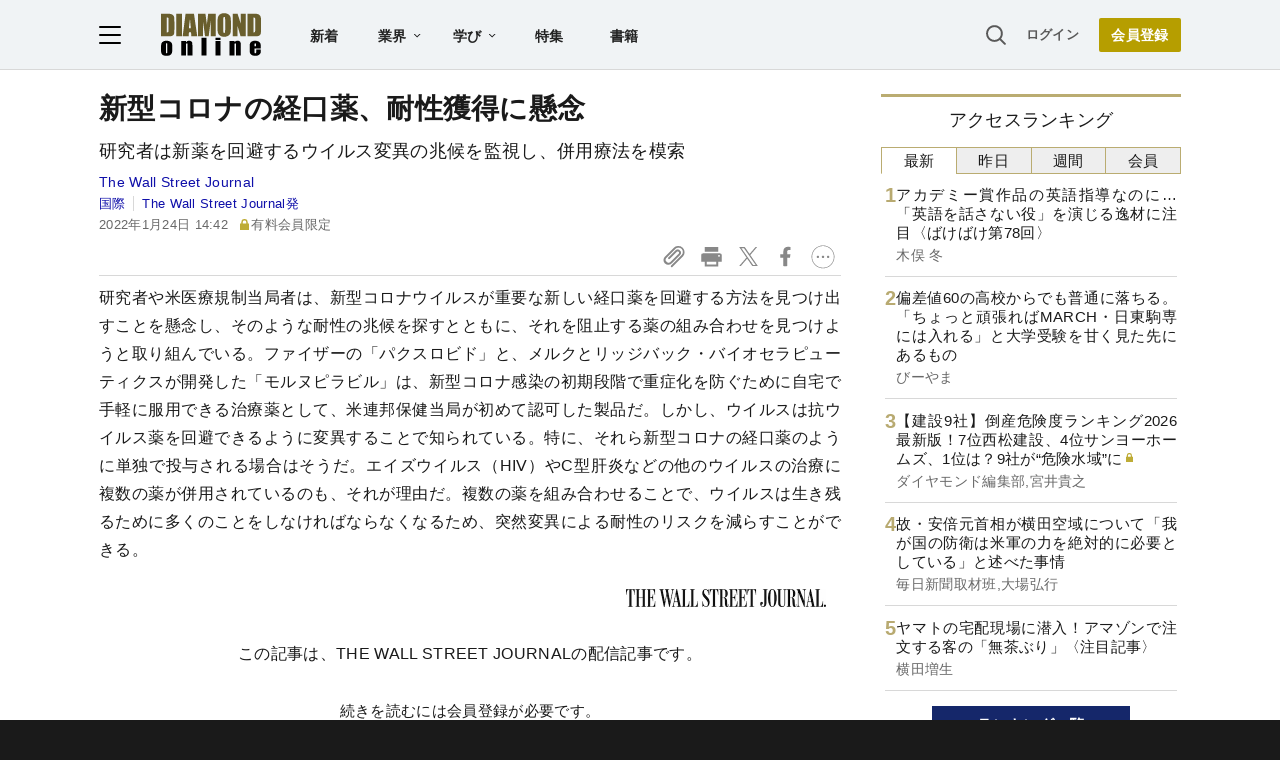

--- FILE ---
content_type: text/html; charset=utf-8
request_url: https://www.google.com/recaptcha/api2/aframe
body_size: 259
content:
<!DOCTYPE HTML><html><head><meta http-equiv="content-type" content="text/html; charset=UTF-8"></head><body><script nonce="DfpPsNceUnGA6NXfxPRqYQ">/** Anti-fraud and anti-abuse applications only. See google.com/recaptcha */ try{var clients={'sodar':'https://pagead2.googlesyndication.com/pagead/sodar?'};window.addEventListener("message",function(a){try{if(a.source===window.parent){var b=JSON.parse(a.data);var c=clients[b['id']];if(c){var d=document.createElement('img');d.src=c+b['params']+'&rc='+(localStorage.getItem("rc::a")?sessionStorage.getItem("rc::b"):"");window.document.body.appendChild(d);sessionStorage.setItem("rc::e",parseInt(sessionStorage.getItem("rc::e")||0)+1);localStorage.setItem("rc::h",'1768985344916');}}}catch(b){}});window.parent.postMessage("_grecaptcha_ready", "*");}catch(b){}</script></body></html>

--- FILE ---
content_type: text/javascript;charset=utf-8
request_url: https://api.cxense.com/public/widget/data?json=%7B%22context%22%3A%7B%22referrer%22%3A%22%22%2C%22categories%22%3A%7B%22testgroup%22%3A%2248%22%7D%2C%22parameters%22%3A%5B%7B%22key%22%3A%22userState%22%2C%22value%22%3A%22anon%22%7D%2C%7B%22key%22%3A%22newuser%22%2C%22value%22%3A%22true%22%7D%2C%7B%22key%22%3A%22hour%22%2C%22value%22%3A%228%22%7D%2C%7B%22key%22%3A%22wday%22%2C%22value%22%3A%22Wed%22%7D%2C%7B%22key%22%3A%22MEMBERSHIP_TYPE%22%2C%22value%22%3A%22NONE%22%7D%2C%7B%22key%22%3A%22IS_LASTPAGE%22%2C%22value%22%3A%22true%22%7D%2C%7B%22key%22%3A%22testgroup%22%2C%22value%22%3A%2248%22%7D%5D%2C%22autoRefresh%22%3Afalse%2C%22url%22%3A%22https%3A%2F%2Fdiamond.jp%2Farticles%2F-%2F294265%22%2C%22browserTimezone%22%3A%220%22%7D%2C%22widgetId%22%3A%2227442caf9f8af7136a57b1de8543856dcf424228%22%2C%22user%22%3A%7B%22ids%22%3A%7B%22usi%22%3A%22mkns75ghyzk9dc8d%22%7D%7D%2C%22prnd%22%3A%22mkns75ghmb7yswbr%22%7D&media=javascript&sid=1152128808813224045&widgetId=27442caf9f8af7136a57b1de8543856dcf424228&resizeToContentSize=true&useSecureUrls=true&usi=mkns75ghyzk9dc8d&rnd=919101433&prnd=mkns75ghmb7yswbr&tzo=0&callback=cXJsonpCB2
body_size: 7100
content:
/**/
cXJsonpCB2({"httpStatus":200,"response":{"items":[{"recs-articleid":"381457","author":"木俣 冬","dominantthumbnail":"https://content-thumbnail.cxpublic.com/content/dominantthumbnail/e0182b36072a7b55de6ff0acdb8b18506e62be95.jpg?6970488f","campaign":"1","testId":"7","id":"e0182b36072a7b55de6ff0acdb8b18506e62be95","dia-tieup":"false","collection":"記事過去3年","placement":"6","title":"アカデミー賞作品の英語指導なのに...「英語を話さない役」を演じる逸材に注目〈ばけばけ第78回〉","click_url":"https://api.cxense.com/public/widget/click/[base64]","url":"https://diamond.jp/articles/-/381457"},{"recs-articleid":"381945","author":"びーやま","dominantthumbnail":"https://content-thumbnail.cxpublic.com/content/dominantthumbnail/68bc6db26bdd6f0526730bc25870a617c79e9f54.jpg?69703105","campaign":"1","testId":"7","id":"68bc6db26bdd6f0526730bc25870a617c79e9f54","dia-tieup":"false","collection":"記事過去3年","placement":"6","title":"偏差値60の高校からでも普通に落ちる。「ちょっと頑張ればMARCH・日東駒専には入れる」と大学受験を甘く見た先にあるもの","click_url":"https://api.cxense.com/public/widget/click/[base64]","url":"https://diamond.jp/articles/-/381945"},{"recs-articleid":"378966","author":["ダイヤモンド編集部","宮井貴之"],"dominantthumbnail":"https://content-thumbnail.cxpublic.com/content/dominantthumbnail/ef5fc26667ade78f870c3d4c6abce6e5f15a5961.jpg?696fda59","campaign":"1","testId":"7","id":"ef5fc26667ade78f870c3d4c6abce6e5f15a5961","dia-tieup":"false","collection":"記事過去3年","placement":"6","title":"【建設9社】倒産危険度ランキング2026最新版!7位西松建設、4位サンヨーホームズ、1位は?9社が“危険水域”に","click_url":"https://api.cxense.com/public/widget/click/[base64]","url":"https://diamond.jp/articles/-/378966"},{"recs-articleid":"380949","author":["毎日新聞取材班","大場弘行"],"dominantthumbnail":"https://content-thumbnail.cxpublic.com/content/dominantthumbnail/640a02714d9d426f5f4b2a511598bb0632a02d8d.jpg?696eeb48","campaign":"1","testId":"7","id":"640a02714d9d426f5f4b2a511598bb0632a02d8d","dia-tieup":"false","collection":"記事過去3年","placement":"6","title":"故・安倍元首相が横田空域について「我が国の防衛は米軍の力を絶対的に必要としている」と述べた事情","click_url":"https://api.cxense.com/public/widget/click/[base64]","url":"https://diamond.jp/articles/-/380949"},{"recs-articleid":"379845","publishtime":"2026-01-14T05:50:35.000Z","dominantthumbnail":"https://content-thumbnail.cxpublic.com/content/dominantthumbnail/b6fef753155cf3bd14065e0e7342101877bfdbc9.jpg?696dad58","campaign":"undefined","testId":"7","id":"b6fef753155cf3bd14065e0e7342101877bfdbc9","dia-tieup":"true","placement":"6","collection":"タイアップ記事過去14日","title":"27卒が選ぶ「就職人気企業」ランキング! 伊藤忠商事、8年連続で首位【Re就活キャンパス】","click_url":"https://api.cxense.com/public/widget/click/[base64]","url":"https://diamond.jp/articles/-/379845"},{"recs-articleid":"381938","author":"横田増生","dominantthumbnail":"https://content-thumbnail.cxpublic.com/content/dominantthumbnail/7f8f0c55bf846ae760ad9baecb5d40de01544d6d.jpg?696ef725","campaign":"1","testId":"7","id":"7f8f0c55bf846ae760ad9baecb5d40de01544d6d","dia-tieup":"false","collection":"記事過去3年","placement":"6","title":"ヤマトの宅配現場に潜入!アマゾンで注文する客の「無茶ぶり」〈注目記事〉","click_url":"https://api.cxense.com/public/widget/click/[base64]","url":"https://diamond.jp/articles/-/381938"},{"recs-articleid":"381660","author":"鈴木貴博","dominantthumbnail":"https://content-thumbnail.cxpublic.com/content/dominantthumbnail/e27cc07cb6b31658e4c25c86eb741fec8289d906.jpg?6969821b","campaign":"1","testId":"7","id":"e27cc07cb6b31658e4c25c86eb741fec8289d906","dia-tieup":"false","collection":"記事過去3年","placement":"6","title":"残念ですが「国産レアアース」は切り札になりません...日本が脱中国を実現できない“身も蓋もない理由”","click_url":"https://api.cxense.com/public/widget/click/[base64]","url":"https://diamond.jp/articles/-/381660"},{"recs-articleid":"380362","publishtime":"2026-01-16T08:55:16.000Z","dominantthumbnail":"https://content-thumbnail.cxpublic.com/content/dominantthumbnail/c894de01a36a32f03f5dd1ff8b779700025f5eae.jpg?696daed8","campaign":"undefined","testId":"7","id":"c894de01a36a32f03f5dd1ff8b779700025f5eae","dia-tieup":"true","placement":"6","collection":"タイアップ記事過去14日","title":"【世界60カ国以上で展開】ソディック「世界のモノづくり」を支える超精密加工の神髄とは?世界シェアトップクラスを実現できた革新的理由","click_url":"https://api.cxense.com/public/widget/click/[base64]","url":"https://diamond.jp/articles/-/380362"}],"template":"<!--%\nvar items = data.response.items;\nfor (var i = 0; i < items.length; i++) {\n\tvar item = items[i];\n\tvar itemImage = item.dominantthumbnail || '';\n\tvar subtext = item.author || '';\n\tvar prid = '';\n\tif (item['dia-tieup'] === 'true') {\n\t\tsubtext = 'PR';\n\t\tprid = 'cx-recommend-pr' + i;\n\t} else {\n\t\tprid = 'cx-recommend-' + i;\n\t}\n%-->\n<a id=\"{{prid}}\" class=\"g-click-ad\" href=\"{{item.url}}\">\n\t<div class=\"item-text\">\n\t\t<div class=\"item-title\">{{item.title}}</div>\n\t\t<div class=\"sub\">{{subtext}}</div>\n\t</div>\n\t<div class=\"img-wrap\"><img width=\"120\" height=\"63\" src=\"{{itemImage}}\" alt=\"{{item.title}}\" loading=\"lazy\"></div>\n</a>\n<!--%\n}\n%-->\n","style":"","prnd":"mkns75ghmb7yswbr"}})

--- FILE ---
content_type: text/javascript;charset=utf-8
request_url: https://p1cluster.cxense.com/p1.js
body_size: 101
content:
cX.library.onP1('1ytv7uoezt9xq2uo45ckm8k8j8');


--- FILE ---
content_type: application/javascript
request_url: https://api.ipify.org/?format=jsonp&callback=getIP
body_size: -47
content:
getIP({"ip":"18.223.155.227"});

--- FILE ---
content_type: text/javascript
request_url: https://rumcdn.geoedge.be/7be43ed0-1399-41ac-8312-d295ab48dced/grumi.js
body_size: 60436
content:
var grumiInstance = window.grumiInstance || { q: [] };
(function createInstance (window, document, options = { shouldPostponeSample: false }) {
	!function r(i,o,a){function s(n,e){if(!o[n]){if(!i[n]){var t="function"==typeof require&&require;if(!e&&t)return t(n,!0);if(c)return c(n,!0);throw new Error("Cannot find module '"+n+"'")}e=o[n]={exports:{}};i[n][0].call(e.exports,function(e){var t=i[n][1][e];return s(t||e)},e,e.exports,r,i,o,a)}return o[n].exports}for(var c="function"==typeof require&&require,e=0;e<a.length;e++)s(a[e]);return s}({1:[function(e,t,n){var r=e("./config.js"),i=e("./utils.js");t.exports={didAmazonWin:function(e){var t=e.meta&&e.meta.adv,n=e.preWinningAmazonBid;return n&&(t=t,!i.isEmptyObj(r.amazonAdvIds)&&r.amazonAdvIds[t]||(t=e.tag,e=n.amzniid,t.includes("apstag.renderImp(")&&t.includes(e)))},setAmazonParametersToSession:function(e){var t=e.preWinningAmazonBid;e.pbAdId=void 0,e.hbCid=t.crid||"N/A",e.pbBidder=t.amznp,e.hbCpm=t.amznbid,e.hbVendor="A9",e.hbTag=!0}}},{"./config.js":5,"./utils.js":24}],2:[function(e,t,n){var l=e("./session"),r=e("./urlParser.js"),m=e("./utils.js"),i=e("./domUtils.js").isIframe,f=e("./htmlParser.js"),g=e("./blackList").match,h=e("./ajax.js").sendEvent,o=".amazon-adsystem.com",a="/dtb/admi",s="googleads.g.doubleclick.net",e="/pagead/",c=["/pagead/adfetch",e+"ads"],d=/<iframe[^>]*src=['"]https*:\/\/ads.\w+.criteo.com\/delivery\/r\/.+<\/iframe>/g,u={};var p={adsense:{type:"jsonp",callbackName:"a"+ +new Date,getJsUrl:function(e,t){return e.replace("output=html","output=json_html")+"&callback="+t},getHtml:function(e){e=e[m.keys(e)[0]];return e&&e._html_},shouldRender:function(e){var e=e[m.keys(e)[0]],t=e&&e._html_,n=e&&e._snippet_,e=e&&e._empty_;return n&&t||e&&t}},amazon:{type:"jsonp",callbackName:"apstag.renderImp",getJsUrl:function(e){return e.replace("/admi?","/admj?").replace("&ep=%7B%22ce%22%3A%221%22%7D","")},getHtml:function(e){return e.html},shouldRender:function(e){return e.html}},criteo:{type:"js",getJsHtml:function(e){var t,n=e.match(d);return n&&(t=(t=n[0].replace(/iframe/g,"script")).replace(/afr.php|display.aspx/g,"ajs.php")),e.replace(d,t)},shouldRender:function(e){return"loading"===e.readyState}}};function y(e){var t,n=e.url,e=e.html;return n&&((n=r.parse(n)).hostname===s&&-1<c.indexOf(n.pathname)&&(t="adsense"),-1<n.hostname.indexOf(o))&&-1<n.pathname.indexOf(a)&&(t="amazon"),(t=e&&e.match(d)?"criteo":t)||!1}function v(r,i,o,a){e=i,t=o;var e,t,n,s=function(){e.src=t,h({type:"adfetch-error",meta:JSON.stringify(l.meta)})},c=window,d=r.callbackName,u=function(e){var t,n=r.getHtml(e),e=(l.bustedUrl=o,l.bustedTag=n,r.shouldRender(e));t=n,(t=f.parse(t))&&t.querySelectorAll&&(t=m.map(t.querySelectorAll("[src], [href]"),function(e){return e.src||e.href}),m.find(t,function(e){return g(e).match}))&&h({type:"adfetch",meta:JSON.stringify(l.meta)}),!a(n)&&e?(t=n,"srcdoc"in(e=i)?e.srcdoc=t:((e=e.contentWindow.document).open(),e.write(t),e.close())):s()};for(d=d.split("."),n=0;n<d.length-1;n++)c[d[n]]={},c=c[d[n]];c[d[n]]=u;var u=r.getJsUrl(o,r.callbackName),p=document.createElement("script");p.src=u,p.onerror=s,p.onload=function(){h({type:"adfetch-loaded",meta:JSON.stringify(l.meta)})},document.scripts[0].parentNode.insertBefore(p,null)}t.exports={shouldBust:function(e){var t,n=e.iframe,r=e.url,e=e.html,r=(r&&n&&(t=i(n)&&!u[n.id]&&y({url:r}),u[n.id]=!0),y({html:e}));return t||r},bust:function(e){var t=e.iframe,n=e.url,r=e.html,i=e.doc,o=e.inspectHtml;return"jsonp"===(e=p[y(e)]).type?v(e,t,n,o):"js"===e.type?(t=i,n=r,i=(o=e).getJsHtml(n),l.bustedTag=n,!!o.shouldRender(t)&&(t.write(i),!0)):void 0},checkAndBustFriendlyAmazonFrame:function(e,t){(e=e.defaultView&&e.defaultView.frameElement&&e.defaultView.frameElement.id)&&e.startsWith("apstag")&&(l.bustedTag=t)}}},{"./ajax.js":3,"./blackList":4,"./domUtils.js":8,"./htmlParser.js":13,"./session":21,"./urlParser.js":23,"./utils.js":24}],3:[function(e,t,n){var i=e("./utils.js"),o=e("./config.js"),r=e("./session.js"),a=e("./domUtils.js"),s=e("./jsUtils.js"),c=e("./methodCombinators.js").before,d=e("./tagSelector.js").getTag,u=e("./constants.js"),e=e("./natives.js"),p=e.fetch,l=e.XMLHttpRequest,m=e.Request,f=e.TextEncoder,g=e.postMessage,h=[];function y(e,t){e(t)}function v(t=null){i.forEach(h,function(e){y(e,t)}),h.push=y}function b(e){return e.key=r.key,e.imp=e.imp||r.imp,e.c_ver=o.c_ver,e.w_ver=r.wver,e.w_type=r.wtype,e.b_ver=o.b_ver,e.ver=o.ver,e.loc=location.href,e.ref=document.referrer,e.sp=r.sp||"dfp",e.cust_imp=r.cust_imp,e.cust1=r.meta.cust1,e.cust2=r.meta.cust2,e.cust3=r.meta.cust3,e.caid=r.meta.caid,e.scriptId=r.scriptId,e.crossOrigin=!a.isSameOriginWin(top),e.debug=r.debug,"dfp"===r.sp&&(e.qid=r.meta.qid),e.cdn=o.cdn||void 0,o.accountType!==u.NET&&(e.cid=r.meta&&r.meta.cr||123456,e.li=r.meta.li,e.ord=r.meta.ord,e.ygIds=r.meta.ygIds),e.at=o.accountType.charAt(0),r.hbTag&&(e.hbTag=!0,e.hbVendor=r.hbVendor,e.hbCid=r.hbCid,e.hbAdId=r.pbAdId,e.hbBidder=r.pbBidder,e.hbCpm=r.hbCpm,e.hbCurrency=r.hbCurrency),"boolean"==typeof r.meta.isAfc&&(e.isAfc=r.meta.isAfc,e.isAmp=r.meta.isAmp),r.meta.hasOwnProperty("isEBDA")&&"%"!==r.meta.isEBDA.charAt(0)&&(e.isEBDA=r.meta.isEBDA),r.pimp&&"%_pimp%"!==r.pimp&&(e.pimp=r.pimp),void 0!==r.pl&&(e.preloaded=r.pl),e.site=r.site||a.getTopHostname(),e.site&&-1<e.site.indexOf("safeframe.googlesyndication.com")&&(e.site="safeframe.googlesyndication.com"),e.isc=r.isc,r.adt&&(e.adt=r.adt),r.isCXM&&(e.isCXM=!0),e.ts=+new Date,e.bdTs=o.bdTs,e}function w(t,n){var r=[],e=i.keys(t);return void 0===n&&(n={},i.forEach(e,function(e){void 0!==t[e]&&void 0===n[e]&&r.push(e+"="+encodeURIComponent(t[e]))})),r.join("&")}function E(e){e=i.removeCaspr(e),e=r.doubleWrapperInfo.isDoubleWrapper?i.removeWrapperXMP(e):e;return e=4e5<e.length?e.slice(0,4e5):e}function j(t){return function(){var e=arguments[0];return e.html&&(e.html=E(e.html)),e.tag&&(e.tag=E(e.tag)),t.apply(this,arguments)}}e=c(function(e){var t;e.hasOwnProperty("byRate")&&!e.byRate||(t=a.getAllUrlsFromAllWindows(),"sample"!==e.r&&"sample"!==e.bdmn&&t.push(e.r),e[r.isPAPI&&"imaj"!==r.sp?"vast_content":"tag"]=d(),e.urls=JSON.stringify(t),e.hc=r.hc,e.vastUrls=JSON.stringify(r.vastUrls),delete e.byRate)}),c=c(function(e){e.meta=JSON.stringify(r.meta),e.client_size=r.client_size});function O(e,t){var n=new l;n.open("POST",e),n.setRequestHeader("Content-type","application/x-www-form-urlencoded"),n.send(w(t))}function A(t,e){return o=e,new Promise(function(t,e){var n=(new f).encode(w(o)),r=new CompressionStream("gzip"),i=r.writable.getWriter();i.write(n),i.close(),new Response(r.readable).arrayBuffer().then(function(e){t(e)}).catch(e)}).then(function(e){e=new m(t,{method:"POST",body:e,mode:"no-cors",headers:{"Content-type":"application/x-www-form-urlencoded","Accept-Language":"gzip"}});p(e)});var o}function T(e,t){p&&window.CompressionStream?A(e,t).catch(function(){O(e,t)}):O(e,t)}function _(e,t){r.hasFrameApi&&!r.frameApi?g.call(r.targetWindow,{key:r.key,request:{url:e,data:t}},"*"):T(e,t)}r.frameApi&&r.targetWindow.addEventListener("message",function(e){var t=e.data;t.key===r.key&&t.request&&(T((t=t.request).url,t.data),e.stopImmediatePropagation())});var I,x={};function k(r){return function(n){h.push(function(e){if(e&&e(n),n=b(n),-1!==r.indexOf(o.reportEndpoint,r.length-o.reportEndpoint.length)){var t=r+w(n,{r:!0,html:!0,ts:!0});if(!0===x[t]&&!(n.rbu||n.is||3===n.rdType||n.et))return}x[t]=!0,_(r,n)})}}let S="https:",C=S+o.apiUrl+o.reportEndpoint;t.exports={sendInit:s.once(c(k(S+o.apiUrl+o.initEndpoint))),sendReport:e(j(k(S+o.apiUrl+o.reportEndpoint))),sendError:k(S+o.apiUrl+o.errEndpoint),sendDebug:k(S+o.apiUrl+o.dbgEndpoint),sendStats:k(S+o.apiUrl+(o.statsEndpoint||"stats")),sendEvent:(I=k(S+o.apiUrl+o.evEndpoint),function(e,t){var n=o.rates||{default:.004},t=t||n[e.type]||n.default;Math.random()<=t&&I(e)}),buildRbuReport:e(j(b)),sendRbuReport:_,processQueue:v,processQueueAndResetState:function(){h.push!==y&&v(),h=[]},setReportsEndPointAsFinished:function(){x[C]=!0},setReportsEndPointAsCleared:function(){delete x[C]}}},{"./config.js":5,"./constants.js":6,"./domUtils.js":8,"./jsUtils.js":14,"./methodCombinators.js":16,"./natives.js":17,"./session.js":21,"./tagSelector.js":22,"./utils.js":24}],4:[function(e,t,n){var d=e("./utils.js"),r=e("./config.js"),u=e("./urlParser.js"),i=r.domains,o=r.clkDomains,e=r.bidders,a=r.patterns.wildcards;var s,p={match:!1};function l(e,t,n){return{match:!0,bdmn:e,ver:t,bcid:n}}function m(e){return e.split("").reverse().join("")}function f(n,e){var t,r;return-1<e.indexOf("*")?(t=e.split("*"),r=-1,d.every(t,function(e){var e=n.indexOf(e,r+1),t=r<e;return r=e,t})):-1<n.indexOf(e)}function g(e,t,n){return d.find(e,t)||d.find(e,n)}function h(e){return e&&"1"===e.charAt(0)}function c(c){return function(e){var n,r,i,e=u.parse(e),t=e&&e.hostname,o=e&&[e.pathname,e.search,e.hash].join("");if(t){t=[t].concat((e=(e=t).split("."),d.fluent(e).map(function(e,t,n){return n.shift(),n.join(".")}).val())),e=d.map(t,m),t=d.filter(e,function(e){return void 0!==c[e]});if(t&&t.length){if(e=d.find(t,function(e){return"string"==typeof c[e]}))return l(m(e),c[e]);var a=d.filter(t,function(e){return"object"==typeof c[e]}),s=d.map(a,function(e){return c[e]}),e=d.find(s,function(t,e){return r=g(d.keys(t),function(e){return f(o,e)&&h(t[e])},function(e){return f(o,e)}),n=m(a[e]),""===r&&(e=s[e],i=l(n,e[r])),r});if(e)return l(n,e[r],r);if(i)return i}}return p}}function y(e){e=e.substring(2).split("$");return d.map(e,function(e){return e.split(":")[0]})}t.exports={match:function(e,t){var n=c(i);return t&&"IFRAME"===t.toUpperCase()&&(t=c(o)(e)).match?(t.rdType=2,t):n(e)},matchHB:(s=c(e),function(e){var e=e.split(":"),t=e[0],e=e[1],e="https://"+m(t+".com")+"/"+e,e=s(e);return e.match&&(e.bdmn=t),e}),matchAgainst:c,matchPattern:function(t){var e=g(d.keys(a),function(e){return f(t,e)&&h(a[e])},function(e){return f(t,e)});return e?l("pattern",a[e],e):p},isBlocking:h,getTriggerTypes:y,removeTriggerType:function(e,t){var n,r=(i=y(e.ver)).includes(t),i=1<i.length;return r?i?(e.ver=(n=t,(r=e.ver).length<2||"0"!==r[0]&&"1"!==r[0]||"#"!==r[1]||(i=r.substring(0,2),1===(t=r.substring(2).split("$")).length)?r:0===(r=t.filter(function(e){var t=e.indexOf(":");return-1===t||e.substring(0,t)!==n})).length?i.slice(0,-1):i+r.join("$")),e):p:e}}},{"./config.js":5,"./urlParser.js":23,"./utils.js":24}],5:[function(e,t,n){t.exports={"ver":"0.1","b_ver":"0.5.480","blocking":true,"rbu":0,"silentRbu":0,"signableHosts":[],"onRbu":1,"samplePercent":0,"debug":true,"accountType":"publisher","impSampleRate":0.007,"statRate":0.05,"apiUrl":"//gw.geoedge.be/api/","initEndpoint":"init","reportEndpoint":"report","statsEndpoint":"stats","errEndpoint":"error","dbgEndpoint":"debug","evEndpoint":"event","filteredAdvertisersEndpoint":"v1/config/filtered-advertisers","rdrBlock":true,"ipUrl":"//rumcdn.geoedge.be/grumi-ip.js","altTags":[],"hostFilter":[],"maxHtmlSize":0.4,"reporting":true,"advs":{},"creativeWhitelist":{},"heavyAd":false,"cdn":"cloudfront","domains":{"ten.dferuza.10z.metg5hyevhdfuead-yrc":"1#1:64575","zyx.c0i":"1#1:64575","ten.tnorfduolc.64pgc8xmtcuu1d":"1#1:64575","moc.buhecnadiugssenllew":"1#1:64575","moc.esnefedtsohgduolc":"1#1:64575","moc.xdanoev.20-xda":"1#1:64575","moc.snalperacidem5202":"1#1:64575","oi.citamdib.711sda":"1#1:64575","ten.dferuza.10z.hddh9bmere0fza6h-wjb":"1#1:64575","moc.sdaderk.ndc":"1#1:64575","latigid.mrofpeed":"1#1:64575","evil.draugbewwenerwoncp":"1#1:64575","moc.egarevelgolbeht":"1#1:64575","moc.sdnertehthctam":"1#1:64575","cc.88pivtt":"1#1:64575","moc.opmilopmacgnippohsatsivni":"1#1:64575","moc.balhctilgarret.kcart":"1#1:64575","ppa.yfilten.633f0ec4-03111102106202-taigalp-eralfduolc":"1#1:64575","moc.wonstibahefilyhtlaeh":"1#1:64575","moc.lujarlatahis":"1#1:64575","etis.akibat":"1#1:64575","moc.ppaukoreh.956c757ce787-buhauqiv":"1#1:64575","ppa.yfilten.6d5d245b-25759091106202-taigalp-eralfduolc":"1#1:64575","ur.98sedoa":"1#1:64575","moc.ppaukoreh.465f7831ee49-1bew-hsif-rats":"1#1:64575","ten.swodniw.eroc.bew.31z.3110913033e3033e3033e":"1#1:64575","moc.sdddrofla":"1#1:64575","etis.xevartun":"1#1:64575","di.lodid.golb":"1#1:64575","ten.hlatot.oibdem":"1#1:64575","ten.troperzzubyliad.derutaef":"1#1:64575","moc.riaiam":"1#1:64575","moc.ssalgsdnertefiltrams":"1#1:64575","latigid.mhtirogla-hsac":"1#1:64575","ten.swodniw.eroc.bew.91z.1yijhakla":"1#1:64575","ten.swodniw.eroc.bew.31z.2p8k6q1r":"1#1:64575","moc.simaretokni":"1#1:64575","zzub.sebivtpesrelos":"1#1:64575","moc.etageledroferiugcm":"1#1:64575","ur.ailotanafoerif":"1#1:64575","orp.essidirdec":"1#1:64575","enilno.teefretteb":"1#1:64575","zyx.ggototinuj":"1#1:64575","orp.7x7gp.ppa":"1#1:64575","erots.negevol":"1#1:64575","pohs.ozbru":"1#1:64575","moc.secapsnaecolatigid.ndc.1pgs.7d043be235f496ab-od":"1#1:64575","enilno.yhtlaeh-nitaleg":"1#1:64575","moc.llawesnefedlatigid.grpnae37ccbuhgml3n5d":"1#1:64575","moc.riafreeracsbojvnnrehtron":"1#1:64575","ten.swodniw.eroc.bolb.zfnjoohhejpnkfshqddk6103":"1#1:64575","moc.nozartuen":"1#1:64575","moc.maerdruolev":"1#1:64575","ppa.yfilten.a614a7c1-40400102106202-taigalp-eralfduolc":"1#1:64575","moc.balyenruojssenllew.llew":"1#1:64575","moc.spityliadyhtlaeh.slaed":"1#1:64575","enilno.nmoiselppa":"1#1:64575","moc.ranom-hsac":"1#1:64575","ppa.naecolatigidno.8h4p7-ppa-hsifknom":"1#1:64575","pot.tmmvdp8g":"1#1:64575","moc.etiusnedragilmedab":"1#1:64575","ten.swodniw.eroc.bolb.dsfds98sdkhjbjfsd":"1#1:64575","ppa.lecrev.200itton-elppa":"1#1:64575","etis.aroxei":"1#1:64575","ppa.yfilten.a8981dfe-34348091106202-taigalp-eralfduolc":"1#1:64575","ppa.yfilten.772e40a9-53900191106202-taigalp-eralfduolc":"1#1:64575","latigid.tesatad-hsac":"1#1:64575","ofni.orpscitylana":"1#1:64575","moc.sbojppv":"1#1:64575","gro.noitadnuofhcaertuoelbaniatsus":"1#1:64575","etis.agru":"1#1:64575","golb.yhtlaehwen":"1#1:64575","ppa.yfilten.4b7ff29a-85703102106202-taigalp-eralfduolc":"1#1:64575","moc.elttobsdnertefiltrams":"1#1:64575","ten.swodniw.eroc.bew.31z.asanmiu":"1#1:64575","ten.swodniw.eroc.bew.91z.1yyapulnnna":"1#1:64575","ppa.yfilten.f9fab54b-45518091106202-taigalp-eralfduolc":"1#1:64575","ten.seuqiremunel":"1#1:64575","moc.yddubsgnivasroines":"1#1:64575","ppa.naecolatigidno.9wn7s-ppa-daehremmah":"1#1:64575","moc.lf052acirema":"1#1:64575","zib.wonerehkcilc.kcart":"1#1:64575","kcilc.cirdeo":"1#1:64575","ppa.yfilten.ef31234f-24401102106202-taigalp-eralfduolc":"1#1:64575","ppa.yfilten.da2b6d02-34401102106202-taigalp-eralfduolc":"1#1:64575","orp.emaghself":"1#1:64575","moc.spitnoitcetorpecived.83":"1#1:64575","ppa.yfilten.ae4c1a61-90514102106202-taigalp-eralfduolc":"1#1:64575","moc.ykssdnertefiltrams":"1#1:64575","evil.sbuhnoihsaf":"1#1:64575","pot.tjpqbmeecvxy":"1#1:64575","niw.w69ocnip":"1#1:64575","moc.otrasalleb":"1#1:64575","ofni.norfssepsz.op":"1#1:64575","gro.senildaehhtlaeh":"1#1:64575","moc.a1sm.ndc":"1#1:64575","moc.btrosdaeuh.4v-tsaesu-btr":"1#1:64575","moc.oeevo.sda.201sda":"1#1:64575","moc.yy2ka.ndc":"1#1:64575","pot.xelfdib.gskt":"1#1:64575","ten.tnorfduolc.zjnukhvghq9o2d":"1#1:64575","moc.8831agem":"1#1:64575","moc.qqniamodniamod":"1#1:64575","ofni.og7etadpu":"1#1:64575","moc.n699c":"1#1:64575","evil.troper-nocaeb":"1#1:64575","ppa.yfilten.808712bb-05100191106202-taigalp-eralfduolc":"1#1:64575","moc.sulpohrap":"1#1:64575","moc.enoz-niargdaer.apl":"1#1:64575","latigid.nidnelb":"1#1:64575","etis.kuaw-sdyaps-nef":"1#1:64575","ssenisub.elytsefilytivegnol.5p":"1#1:64575","ppa.yfilten.444a2e83-35159091106202-taigalp-eralfduolc":"1#1:64575","moc.daerdnasweiver":"1#1:64575","orp.dacasnocnif":"1#1:64575","etis.tsercxyrov":"1#1:64575","ten.swodniw.eroc.bew.31z.yradnoces-5110913033e3033e3033e":"1#1:64575","evil.kuytirucesevitcacp":"1#1:64575","etis.erocaralos":"1#1:64575","ppa.naecolatigidno.296t7-ppa-nihplod":"1#1:64575","moc.tebxx22.xx":"1#1:64575","moc.orpsdnertefiltrams":"1#1:64575","moc.ppaukoreh.8ca1781f5438-buhaxenrov":"1#1:64575","ur.senzibtnaillirbkilrebaf":"1#1:64575","moc.secivdaresworbnaelc":"1#1:64575","moc.igolpmis":"1#1:64575","evil.kuderucessecivrescp":"1#1:64575","orp.lfaeltitna":"1#1:64575","su.troperlartuen":"1#1:64575","zyx.77ayakasib":"1#1:64575","moc.niwababla":"1#1:64575","moc.niwniwtabo":"1#1:64575","moc.og885ecaps":"1#1:64575","tif.tamkinqbb":"1#1:64575","moc.llabpordenozg.yalp":"1#1:64575","moc.tekorhairem":"1#1:64575","moc.ppaukoreh.8c551d99b3c1-sepicer-renroclaem":"1#1:64575","moc.secapsnaecolatigid.ndc.3cyn.ff4443161b763999-od":"1#1:64575","etis.evrevlaryp":"1#1:64575","moc.trabeiz":"1#1:64575","ved.segap.re5-0pp.88b6a5f2":"1#1:64575","zyx.etnemelcisyed":"1#1:64575","ppa.yfilten.7c3ceeb8-72839002106202-taigalp-eralfduolc":"1#1:64575","moc.sbaltluavartun":"1#1:64575","ppa.yfilten.9ade099e-45501102106202-taigalp-eralfduolc":"1#1:64575","moc.snalphtlaeheebysub":"1#1:64575","oc.htlaehtepnistrepxe":"1#1:64575","zzub.raepeszevs":"1#1:64575","ten.swodniw.eroc.bew.91z.1yapkunamfv":"1#1:64575","ten.swodniw.eroc.bew.31z.spohsyhsum":"1#1:64575","ten.swodniw.eroc.bew.31z.yradnoces-6110023033e3033e3033e":"1#1:64575","moc.ppaukoreh.7a6899392fa0-06387-flehs-gniliob":"1#1:64575","evil.kuerucessdnefedcp":"1#1:64575","pohs.wtoudoudip":"1#1:64575","moc.ppaukoreh.d23c230b8a87-ediug-erocecips":"1#1:64575","ten.swodniw.eroc.bew.31z.spohshsuhp":"1#1:64575","ppa.yfilten.4726b52f-42448091106202-taigalp-eralfduolc":"1#1:64575","moc.yrotsnamowssenlew.xm-xaluco":"1#1:64575","moc.esabecruoshtlaeh":"1#1:64575","gro.etisehcin.arativ":"1#1:64575","oi.bew24.anora":"1#1:64575","ppa.yfilten.5e13b61c-15401102106202-taigalp-eralfduolc":"1#1:64575","ppa.yfilten.099da932-65401102106202-taigalp-eralfduolc":"1#1:64575","pot.yppotdiulftug":"1#1:64575","moc.lolsdnertefiltrams":"1#1:64575","etis.reetsotua":"1#1:64575","etis.mprevird":"1#1:64575","pot.aokxcdtijx":"1#1:64575","moc.enoztcellettniaidem.apl":"1#1:64575","moc.secapsnaecolatigid.ndc.1pgs.f014495661762d6f-od":"1#1:64575","su.yliadsucofdnert":"1#1:64575","moc.ihzoagdq":"1#1:64575","moc.lanruojssenlleweroc.satinretea":"1#1:64575","orp.01249-etilx1":"1#1:64575","moc.aciremayliadndnert.02":"1#1:64575","moc.spitnoitcetorpecived.69":"1#1:64575","moc.niwsdnertefiltrams":"1#1:64575","ppa.yfilten.662f1ca2-80156102106202-taigalp-eralfduolc":"1#1:64575","ofni.daolnwodk4":"1#1:64575","moc.uroferacotua.og":"1#1:64575","moc.selcitraracso":"1#1:64575","niw.r15ocnip":"1#1:64575","enilno.1-ak-diks":"1#1:64575","moc.xtamytni":"1#1:64575","moc.pohscitatseht.t":"1#1:64575","oi.citamdib.611sda":"1#1:64575","pohs.ynnusolleh":"1#1:64575","moc.evawreviri":"1#1:64575","pot.xelfdib.zaktn":"1#1:64575","ten.tnorfduolc.g4pvzepdaeq1d":"1#1:64575","moc.dib-yoj.ed-pmi-vda":"1#1:64575","zyx.urnopuciovt":"1#1:64575","emem.allizda":"1#1:64575","ppa.yfilten.a3e312c8-21959091106202-taigalp-eralfduolc":"1#1:64575","ppa.yfilten.40400d11-31100191106202-taigalp-eralfduolc":"1#1:64575","ur.rac-rks":"1#1:64575","ten.swodniw.eroc.bolb.ziterxkunvebblpcnfhd5203":"1#1:64575","ten.swodniw.eroc.bew.31z.8110913033e3033e3033e":"1#1:64575","moc.tenerevocsidpot.apl":"1#1:64575","ppa.yfilten.75dc61ad-21111102106202-taigalp-eralfduolc":"1#1:64575","moc.wonssdnertefiltrams":"1#1:64575","knil.aw.mrof":"1#1:64575","moc.ycagelyrrac":"1#1:64575","pohs.redargbewdetsoh":"1#1:64575","ten.swodniw.eroc.bew.74z.sdfdff23fsdfsd":"1#1:64575","ten.swodniw.eroc.bew.91z.1yiirgnal":"1#1:64575","moc.tratsevil-moc.regdel":"1#1:64575","evil.ababerp":"1#1:64575","ppa.yfilten.eb3d6046-55048091106202-taigalp-eralfduolc":"1#1:64575","ppa.yfilten.f5214b16-93048091106202-taigalp-eralfduolc":"1#1:64575","ppa.yfilten.49a2fe8a-60148091106202-taigalp-eralfduolc":"1#1:64575","ppa.yfilten.b50cffff-93148091106202-taigalp-eralfduolc":"1#1:64575","moc.ppaukoreh.6a2cfc976c07-5bew-hsif-rats":"1#1:64575","ur.ayella-neris":"1#1:64575","moc.cihtilpans":"1#1:64575","em.gssm.a8sbx":"1#1:64575","moc.yhpargotohpllurkkcin":"1#1:64575","ppa.yfilten.31ae084d-90901102106202-taigalp-eralfduolc":"1#1:64575","ppa.yfilten.ec2e1d6d-74901102106202-taigalp-eralfduolc":"1#1:64575","ppa.yfilten.f1910546-70901102106202-taigalp-eralfduolc":"1#1:64575","pohs.oxemlid":"1#1:64575","moc.tensdnertefiltrams":"1#1:64575","moc.lacsif-hsac":"1#1:64575","ur.ngisedorp-sm":"1#1:64575","moc.gatsnatpac":"1#1:64575","orp.mdrehalced":"1#1:64575","ten.nuf4klat.nocmeg":"1#1:64575","moc.esiarehtfotra":"1#1:64575","zyx.ggtolsisarag":"1#1:64575","enilno.onailatirelleh":"1#1:64575","moc.sfresurt":"1#1:64575","dlrow.aneltud":"1#1:64575","moc.cllgnitniapgnihsawerusserpnotlef":"1#1:64575","moc.buhrewot-bew":"1#1:64575","moc.duolcbewtac":"1#1:64575","moc.ppaukoreh.198990bab91f-assoi":"1#1:64575","moc.ppaukoreh.a52ca2d3b90a-citehtearobranmutua":"1#1:64575","moc.dnamedniwoneranem":"1#1:64575","moc.nlevarp":"1#1:64575","ten.swodniw.eroc.bew.31z.kizb79owlzcsj021egassem":"1#1:64575","orp.rgnirvoraj":"1#1:64575","ppa.yfilten.0ccaf961-85348091106202-taigalp-eralfduolc":"1#1:64575","moc.snanif-hsac":"1#1:64575","erots.dlorenops":"1#1:64575","pot.adadpol":"1#1:64575","gro.selahshtlaeh":"1#1:64575","ur.laedcilrebaf":"1#1:64575","latigid.xemep-esrup":"1#1:64575","gro.uoysekil.onaimo":"1#1:64575","moc.su.edoc-omorp-teboor":"1#1:64575","etis.tluavxinoyrk":"1#1:64575","moc.6202dni":"1#1:64575","ofni.gnabgnolpohc":"1#1:64575","ppa.yfilten.83701637-45401102106202-taigalp-eralfduolc":"1#1:64575","ppa.yfilten.e3afb78c-80501102106202-taigalp-eralfduolc":"1#1:64575","ten.setisbeweruza.10-aisatsae.pgzephffff6bxfqe-vhsvdgajs":"1#1:64575","moc.duolcsdnertefiltrams":"1#1:64575","moc.niarsdnertefiltrams":"1#1:64575","moc.yonsdnertefiltrams":"1#1:64575","moc.xifsdnertefiltrams":"1#1:64575","etis.buhsneergyhtlaeh":"1#1:64575","ppa.yfilten.cbc4cc-reivihtip-gnilkraps":"1#1:64575","moc.ksatewdaer.apl":"1#1:64575","ur.osloohcs":"1#1:64575","moc.10ekatspivqbb":"1#1:64575","moc.lutnam-ikohnapot":"1#1:64575","moc.acemirproines":"1#1:64575","moc.etinuworg":"1#1:64575","ppa.yfilten.c449ab6a-30514102106202-taigalp-eralfduolc":"1#1:64575","etis.aeauh":"1#1:64575","moc.ppaeerfytinifni.inidrev":"1#1:64575","zyx.fartotco":"1#1:64575","lol.eety":"1#1:64575","moc.ppaukoreh.2fab210a4f90-seton-nigirolaem":"1#1:64575","evil.sllawnajortitna":"1#1:64575","pot.edondib.buekrt":"1#1:64575","moc.sm-tniopxda.4v-tsaesu-btr":"1#1:64575","ecaps.zkzr24vbli":"1#1:64575","moc.esuohecipscitamora":"1#1:64575","moc.xinus-lepat.3rt":"1#1:64575","kni.niw2niw":"1#1:64575","moc.lairteerflla.2v":"1#1:64575","ofni.htaprider.4su-og":"1#1:64575","ofni.htaprider.3su-og":"1#1:64575","ten.tnorfduolc.oemwngu0ijm12d":"1#1:64575","ppa.yfilten.74584ae3-80128091106202-taigalp-eralfduolc":"1#1:64575","moc.anutenacra":"1#1:64575","moc.ppaukoreh.202a1ab4c74c-2bew-hsif-rats":"1#1:64575","moc.laudividnikle":"1#1:64575","moc.oozkcihctalflufhtiaf":"1#1:64575","lol.eriwswen":"1#1:64575","ten.swodniw.eroc.bew.31z.6n1q4p8t":"1#1:64575","ten.swodniw.eroc.bew.31z.9x2k7m5r":"1#1:64575","ten.swodniw.eroc.bew.31z.4t8n1m9q":"1#1:64575","moc.eddetagnoleyrev":"1#1:64575","moc.syelpelgoog.www":"1#1:64575","ni.oc.kcilctobor.gg4off37ccbuhgjn6o5d":"1#1:64575","pj.hcraeser-uresagas":"1#1:64575","moc.doownnof":"1#1:64575","ur.61radel":"1#1:64575","pohs.orokuy":"1#1:64575","moc.ipsoog":"1#1:64575","su.seirevocsidgnidnert":"1#1:64575","pot.enxpaq96.ppa":"1#1:64575","etis.skcirtsuinegssenllew":"1#1:64575","moc.bfsdnertefiltrams":"1#1:64575","ni.oc.kcilctobor.g5b34f37ccbuh0cgsn5d":"1#1:64575","oi.krtt.yj8xd":"1#1:64575","moc.euqitirc-arucsbo":"1#1:64575","etis.secivrestsepdipar":"1#1:64575","moc.orpreplehesoculg.htlaeh":"1#1:64575","moc.e6202dni":"1#1:64575","moc.inisid-amuc-raseb-gnanem":"1#1:64575","etis.xilraeh":"1#1:64575","ten.swodniw.eroc.bew.31z.7110913033e3033e3033e":"1#1:64575","moc.buhdaereirots":"1#1:64575","zyx.etisediug":"1#1:64575","moc.renniwabla":"1#1:64575","kni.erots-oznek":"1#1:64575","ppa.naecolatigidno.fqgs9-ppa-daehremmah":"1#1:64575","moc.ezauw.oirepo":"1#1:64575","ten.swodniw.eroc.bew.91z.1ypilkakaknb":"1#1:64575","pot.hbrntb84":"1#1:64575","etis.eslupxirhtea":"1#1:64575","su.robrahaedi":"1#1:64575","etis.uuuotian":"1#1:64575","moc.woonrohcnabew.apl":"1#1:64575","ppa.lecrev.100fiton-elppa":"1#1:64575","ppa.yfilten.601ca89e-84939002106202-taigalp-eralfduolc":"1#1:64575","wp.yartnadrev.rp":"1#1:64575","moc.yliadhcetero":"1#1:64575","moc.niksaramsoc":"1#1:64575","moc.ppaukoreh.a8c10679f4a5-regnilsrovalferehw":"1#1:64575","moc.ppaukoreh.93e873753d8e-seton-reyaletsat":"1#1:64575","ppa.yfilten.435bb775-13448091106202-taigalp-eralfduolc":"1#1:64575","moc.ledomnoisivgolb":"1#1:64575","moc.enozelibomtrams":"1#1:64575","kcilc.tesatad-hsac":"1#1:64575","moc.ogajkinakem":"1#1:64575","moc.diarbswollofyllacificeps":"1#1:64575","moc.sirap-ecnagele-nosiam":"1#1:64575","moc.rfkainamofni":"1#1:64575","orp.dnuoraderp":"1#1:64575","ten.swodniw.eroc.bew.31z.4t9n7x2m":"1#1:64575","ppa.naecolatigidno.ksxd8-ppa-hsifdlog":"1#1:64575","moc.sdhvkcr":"1#1:64575","evil.68qb7":"1#1:64575","ppa.naecolatigidno.wbzku-ppa-llehsaes":"1#1:64575","moc.swenssolthgiewteg":"1#1:64575","ofni.swentsacwon.lht":"1#1:64575","ur.cisumpasa":"1#1:64575","moc.xojwfiiv.s":"1#1:64575","oi.bew24.oibdem":"1#1:64575","moc.spitnoitcetorpecived.71":"1#1:64575","rab.9341766-etilx1":"1#1:64575","moc.ppaeerfytinifni.oneeuq":"1#1:64575","ppa.naecolatigidno.m4dqq-ppa-daehremmah":"1#1:64575","moc.semit-lacitcat":"1#1:64575","moc.oeevo.sda.401sda":"1#1:64575","evil.eciovamzalp":"1#1:64575","knil.ppa.t2xk":"1#1:64575","aidem.irt.4v-ue-btr":"1#1:64575","zyx.ubdstr":"1#1:64575","ten.tnorfduolc.hdr30wt8ptlk1d":"1#1:64575","ofni.htaprider.1su-og":"1#1:64575","ofni.htaprider.2su-og":"1#1:64575","su.mroftalpda.ffrt":"1#1:64575","moc.6ndcmb.ndc":"1#1:64575","moc.ridergnorts":"1#1:64575","moc.bulcderauqs.citats":"1#1:64575","oi.bew24.arativ":"1#1:64575","ppa.yfilten.fbdeb2a6-32200191106202-taigalp-eralfduolc":"1#1:64575","ppa.yfilten.26791cf9-00300191106202-taigalp-eralfduolc":"1#1:64575","ten.swodniw.eroc.bolb.aruvvnonmeefpsijanhd2103":"1#1:64575","moc.808tnithserf":"1#1:64575","gs.egnellahcand":"1#1:64575","moc.enozselcitra-emirp":"1#1:64575","enilno.niarbomem":"1#1:64575","moc.gnicnanif-noznif":"1#1:64575","moc.opbtsewtsae.www":"1#1:64575","ten.swodniw.eroc.bolb.wfxjszgooojeikaxwuav3005":"1#1:64575","moc.nozredaerswen":"1#1:64575","moc.ppaukoreh.01867a2fa734-buhxcolev":"1#1:64575","ppa.yfilten.4a69c668-32859091106202-taigalp-eralfduolc":"1#1:64575","moc.buhrewot-bew.apl":"1#1:64575","ur.81enilasark":"1#1:64575","moc.emagikohatam":"1#1:64575","moc.xf-tahc":"1#1:64575","moc.esirrevocsid":"1#1:64575","em.gssm.jwdfbn":"1#1:64575","ppa.yfilten.2d7514b3-60901102106202-taigalp-eralfduolc":"1#1:64575","ppa.yfilten.66717188-93901102106202-taigalp-eralfduolc":"1#1:64575","ppa.yfilten.c22b69b3-14801102106202-taigalp-eralfduolc":"1#1:64575","gro.etisehcin.oibdem":"1#1:64575","pohs.aja-inisid":"1#1:64575","nuf.enozgniw.yalp":"1#1:64575","moc.xobsdnertefiltrams":"1#1:64575","moc.stcudorpelbadnert":"1#1:64575","erots.swodniw-www.adhc-otua":"1#1:64575","pohs.onihsay":"1#1:64575","ur.citemsokcilrebaf":"1#1:64575","ur.46lavirp":"1#1:64575","moc.latrophcetegdirb.g67qff37ccbuhgsp6o5d":"1#1:64575","gro.taerg-si.anora":"1#1:64575","ppa.yfilten.83590cc5-92421191106202-taigalp-eralfduolc":"1#1:64575","moc.ledomnoisivgolb.apl":"1#1:64575","wocsom.ymedacarebyc":"1#1:64575","moc.enoz-esirhcet.apl":"1#1:64575","moc.3egapbalrednalym.niamornnifgad":"1#1:64575","moc.nizagamopa":"1#1:64575","moc.rocagretabla":"1#1:64575","moc.dtapmexhd":"1#1:64575","ofni.teb7x7gp.ppapu":"1#1:64575","ppa.yfilten.7f11c2be-70743102106202-taigalp-eralfduolc":"1#1:64575","ppa.naecolatigidno.ezfsm-4-ppa-nihplod":"1#1:64575","moc.roolfsdnertefiltrams":"1#1:64575","gro.draob-ym.arativ":"1#1:64575","moc.ppaukoreh.b24c08c521bf-sepicer-sixarovalf":"1#1:64575","moc.ppaukoreh.692a8dc4cce4-sepicer-noisivdoof":"1#1:64575","moc.drenleeh":"1#1:64575","zyx.noitucexe-hsac":"1#1:64575","ur.sufrac":"1#1:64575","su.peekhsalf":"1#1:64575","moc.esiwsucofeht":"1#1:64575","moc.ymedacatifssorcmaet":"1#1:64575","ur.orpvonivtil":"1#1:64575","ur.bupsur":"1#1:64575","moc.ycnegaraodnal":"1#1:64575","ten.swodniw.eroc.bew.1z.uyowesip":"1#1:64575","moc.tenif-hsac":"1#1:64575","moc.abassahuom":"1#1:64575","ppa.yfilten.c10b91c9-93143102106202-taigalp-eralfduolc":"1#1:64575","ppa.naecolatigidno.6vjpj-ppa-diuqs":"1#1:64575","moc.llasdnertefiltrams":"1#1:64575","enilno.okovokivevapoz":"1#1:64575","moc.orpsudilav":"1#1:64575","golb.womsklatytrid":"1#1:64575","orp.eidawgerps":"1#1:64575","kcilc.tniopofni":"1#1:64575","evil.kuytirucestroppuscp":"1#1:64575","moc.reffoteg2zc.og":"1#1:64575","moc.rednerno.kniltpircsppwen":"1#1:64575","ppa.yfilten.a40ca326-10501102106202-taigalp-eralfduolc":"1#1:64575","ppa.yfilten.1ba75f43-63601102106202-taigalp-eralfduolc":"1#1:64575","ppa.yfilten.fee0e513-33601102106202-taigalp-eralfduolc":"1#1:64575","moc.yrotsnamowssenlew.xm-2nirenot":"1#1:64575","ofni.fsmr.ssupairp":"1#1:64575","ofni.fsmr.aynud":"1#1:64575","moc.ximsdnertefiltrams":"1#1:64575","ten.swodniw.eroc.bew.31z.6q2x9p4n":"1#1:64575","enilno.luzaahnixiac":"1#1:64575","gnitekram.scitilanaoes":"1#1:64575","ppa.naecolatigidno.g94do-4-ppa-eltrut-aes":"1#1:64575","moc.daerdnasweiver.apl":"1#1:64575","moc.gnikjilegrevteiderk":"1#1:64575","moc.hpmocedael":"1#1:64575","ni.oc.yfirevnamuh.g6imce37ccbuh08h5n5d":"1#1:64575","sbs.apicagofajap":"1#1:64575","moc.ppaeerfytinifni.potneuq":"1#1:64575","moc.lanruojssenlleweroc.aniter":"1#1:64575","moc.dlarehlanruojswen":"1#1:64575","ppa.yfilten.e1edf6b7-60211102106202-taigalp-eralfduolc":"1#1:64575","moc.asuretnuhselpmas.91":"1#1:64575","ppa.yfilten.f662769b-65704102106202-taigalp-eralfduolc":"1#1:64575","ppa.yfilten.1a05a321-94804102106202-taigalp-eralfduolc":"1#1:64575","ten.swodniw.eroc.bew.31z.9p4x5r8k":"1#1:64575","ten.swodniw.eroc.bew.31z.8q2m4r9x":"1#1:64575","ni.oc.kcilctobor.gsir6f37ccbuh8l3vn5d":"1#1:64575","etis.nowhcilk":"1#1:64575","ten.swodniw.eroc.bew.31z.pohsnevoow":"1#1:64575","moc.ppaukoreh.6cee4bf34309-osnsoi":"1#1:64575","enilno.niarbomem.www":"1#1:64575","moc.oitesiw.nemhenba":"1#1:64575","moc.yawa-em-llor":"1#1:64575","moc.xmznel.2s":"1#1:64575","moc.aekiseprek":"1#1:64575","pohs.drawerxdoof":"1#1:64575","zyx.kutal-5mrex":"1#1:64575","ten.hcetiaor.gnikcart":"1#1:64575","zyx.daibompxe":"1#1:64575","ten.tnorfduolc.a7ftfuq9zux42d":"1#1:64575","moc.daeha-tseb":"1#1:64575","ofni.niahcruoy.70624-deef":"1#1:64575","gro.ocvebykcul":"1#1:64575","pohs.ecnerefertenbew6202":"1#1:64575","moc.tenerevocsidpot":"1#1:64575","kcilc.dnirgyliad":"1#1:64575","ppa.yfilten.e9a6d4d0-14011102106202-taigalp-eralfduolc":"1#1:64575","ppa.yfilten.ea87841c-83011102106202-taigalp-eralfduolc":"1#1:64575","moc.tekcbe":"1#1:64575","ppa.yfilten.ddfb167d-92148091106202-taigalp-eralfduolc":"1#1:64575","moc.lairotrevdaedart":"1#1:64575","uci.hgihswen":"1#1:64575","moc.nedragrofemoh":"1#1:64575","kcilc.retsilb":"1#1:64575","moc.ppaukoreh.079b09f0a734-15343-dnalsi-dedraug":"1#1:64575","moc.ycnegabuetisgolb":"1#1:64575","moc.xmeertsngised":"1#1:64575","em.gssm.8o3bz":"1#1:64575","ppa.naecolatigidno.x3ul4-ppa-krahs":"1#1:64575","moc.arfnisdnertefiltrams":"1#1:64575","ppa.lecrev.1000acifiton-ilppa":"1#1:64575","ten.ozooo":"1#1:64575","ppa.yfilten.ec5b3634-24757091106202-taigalp-eralfduolc":"1#1:64575","ten.etis-taerg.arativ":"1#1:64575","moc.epocsbewdedaer":"1#1:64575","zyx.rotacidni-hsac":"1#1:64575","moc.utasrebokoj":"1#1:64575","moc.dleifetihw-mossolb-secapsefilardniham":"1#1:64575","gro.siuhtsloottegdub":"1#1:64575","moc.sulpyromemorp":"1#1:64575","bulc.buh-feiler-idep":"1#1:64575","moc.noskcirekcire":"1#1:64575","kcilc.tsacobor":"1#1:64575","moc.gnuztutsretnuelleiznanif":"1#1:64575","tif.yddadruoysohw":"1#1:64575","moc.iasswendlrow":"1#1:64575","ten.swodniw.eroc.bew.31z.9p2m7x5n":"1#1:64575","ofni.ytnuobehterahs":"1#1:64575","moc.secapsnaecolatigid.ndc.1pgs.11b4a7232638ab6f-od":"1#1:64575","moc.segdirbdaereno":"1#1:64575","moc.iliij001.www":"1#1:64575","oi.bew24.oneeuq":"1#1:64575","ppa.yfilten.7735efc5-93500102106202-taigalp-eralfduolc":"1#1:64575","ppa.yfilten.11cfe430-83501102106202-taigalp-eralfduolc":"1#1:64575","ppa.yfilten.7971e81a-71601102106202-taigalp-eralfduolc":"1#1:64575","moc.yadotsgnivaserutuf":"1#1:64575","moc.udenefgnehz.mnaij":"1#1:64575","moc.ppaukoreh.69c9269a8ad4-ediug-noisufkooc":"1#1:64575","evil.nalodoz.www":"1#1:64575","ppa.yfilten.78519472-30300191106202-taigalp-eralfduolc":"1#1:64575","gro.buhrenrubtaf.teid":"1#1:64575","kni.namgdag":"1#1:64575","moc.yrotsnamowssenlew.xm-3ivartlu":"1#1:64575","ofni.fsmr.05omorp":"1#1:64575","moc.nussdnertefiltrams":"1#1:64575","moc.secapsnaecolatigid.ndc.3cyn.08343e08aceeade3-od":"1#1:64575","ppa.yfilten.fe67acd1-43218091106202-taigalp-eralfduolc":"1#1:64575","moc.laicnanif-noznif":"1#1:64575","kcilc.gniniart-hsac":"1#1:64575","ku.oc.enizagamsrevolgod":"1#1:64575","kcilc.naelusib.ue":"1#1:64575","enilno.yromemtaerg":"1#1:64575","ppa.yfilten.64e7638e-60800102106202-taigalp-eralfduolc":"1#1:64575","ppa.yfilten.e06636c0-31211102106202-taigalp-eralfduolc":"1#1:64575","ppa.yfilten.a07befd1-32211102106202-taigalp-eralfduolc":"1#1:64575","ppa.yfilten.41ecfbcb-60514102106202-taigalp-eralfduolc":"1#1:64575","moc.norsdnertefiltrams":"1#1:64575","gro.reggolbi.oneeuq":"1#1:64575","uci.htaphtworg":"1#1:64575","moc.gatbm":"1#1:64575","enilno.dnimlacigol.4v-tsaesu-btr":"1#1:64575","zyx.563ebhfewa":"1#1:64575","pot.idwrbbypgw":"1#1:64575","moc.aidemlatigidytiliga.4v-ue-btr":"1#1:64575","oi.vdarda.ipa":"1#1:64575","eniw.tropbewlausac":"1#1:64575","moc.ruzah-konib.3rt":"1#1:64575","moc.xinus-lepat.2rt":"1#1:64575","moc.gatbm.ndc":"1#1:64575","moc.tceffedaibom":"1#1:64575","moc.aidem-sserpxeila.stessa":"1#1:64575","pot.buhrider":"1#1:64575","moc.aeesud":"1#1:64575","moc.sgtvo.ndc":"1#1:64575","moc.ecarsussap.331175-tsetal":"1#1:64575","moc.enohcetndc":"1#1:64575","moc.tsez-ocip":"1#1:64575","moc.kkcilcymkcart":"1#1:64575","ppa.yfilten.e990047b-25918091106202-taigalp-eralfduolc":"1#1:64575","ppa.yfilten.a1228cda-52100191106202-taigalp-eralfduolc":"1#1:64575","orp.iadosaudnu":"1#1:64575","moc.tuobmixam":"1#1:64575","moc.edom-dirgweiver.apl":"1#1:64575","ppa.naecolatigidno.d2vj4-ppa-krahs":"1#1:64575","ten.swodniw.eroc.bew.91z.1uyynolkimfe":"1#1:64575","ni.oc.yfirevnamuh.gm6rte37ccbuh0abln5d":"1#1:64575","moc.snioc-noznif":"1#1:64575","moc.zzubplup":"1#1:64575","ppa.yfilten.3665e52c-60111102106202-taigalp-eralfduolc":"1#1:64575","ppa.yfilten.a6e13dff-60111102106202-taigalp-eralfduolc":"1#1:64575","ten.nevahobnu":"1#1:64575","moc.ppaukoreh.edca86fea8a1-efdesssoi":"1#1:64575","moc.spotelasalogel.www":"1#1:64575","moc.enoztcellettniaidem":"1#1:64575","ppa.yfilten.4d0f5837-00148091106202-taigalp-eralfduolc":"1#1:64575","ppa.yfilten.99da6491-15441191106202-taigalp-eralfduolc":"1#1:64575","dlrow.rohtler":"1#1:64575","kcilc.mrofobor":"1#1:64575","moc.locotorpwolfefil":"1#1:64575","ppa.yfilten.f52bc0e9-91040102106202-taigalp-eralfduolc":"1#1:64575","orp.euqen-77ecnanif":"1#1:64575","bulc.weiverhtlaeh":"1#1:64575","moc.gnirpssdnertefiltrams":"1#1:64575","moc.tnirpsdnertefiltrams":"1#1:64575","moc.skrowavonarim":"1#1:64575","ten.tnorfduolc.olbt2ob4uknjd":"1#1:64575","ur.ayndoges-sruk":"1#1:64575","moc.moilatrom.krt":"1#1:64575","moc.orpyromemxam":"1#1:64575","ten.swodniw.eroc.bew.34z.unoitapoo":"1#1:64575","moc.ediuglarutanerup":"1#1:64575","moc.fskistul":"1#1:64575","moc.desutaesatidneb":"1#1:64575","ten.swodniw.eroc.bew.31z.cruuganuu":"1#1:64575","ppa.naecolatigidno.t6j3i-ppa-hsifnwolc":"1#1:64575","ofni.suortsewokutaol":"1#1:64575","moc.wonenozdrawer.tramlaw50":"1#1:64575","moc.ycnegaoidemodnal":"1#1:64575","moc.niwdtapmeteiluj":"1#1:64575","moc.ppaukoreh.20c85d881853-fejinjksoi":"1#1:64575","ten.hlatot.oirepo":"1#1:64575","moc.bzpqcaf":"1#1:64575","moc.ydeenteg.r":"1#1:64575","moc.ppaukoreh.eb71185df327-seton-eslupetsat":"1#1:64575","evil.edserucessecivrescp":"1#1:64575","moc.xwlfngised.apl":"1#1:64575","us.elyzqv":"1#1:64575","etis.buherocativ":"1#1:64575","ppa.yfilten.f43f5e1c-53501102106202-taigalp-eralfduolc":"1#1:64575","moc.elytsefilymtuoba.esnilrv":"1#1:64575","moc.ijeknaitoahc":"1#1:64575","moc.udenefgnehz":"1#1:64575","ten.swodniw.eroc.bew.31z.erotsbuhnoihsaf":"1#1:64575","ten.swodniw.eroc.bew.31z.1q8t7p4n":"1#1:64575","etis.notsipotua":"1#1:64575","ni.oc.setagtcennoc.gk7p5f37ccbuh0c5un5d":"1#1:64575","moc.ppaukoreh.b2c6622100a5-sepicer-xirtamdoof":"1#1:64575","ten.swodniw.eroc.bew.61z.jjhhseea":"1#1:64575","ur.ycamitnituoba":"1#1:64575","moc.swengnikaerb-ku":"1#1:64575","ur.ksrogonhcenlos-rotaukave":"1#1:64575","moc.gusek.airotiv":"1#1:64575","niw.g56ocnip":"1#1:64575","ppa.yfilten.78c48780-91410102106202-taigalp-eralfduolc":"1#1:64575","ppa.yfilten.bfbb7d7a-44701102106202-taigalp-eralfduolc":"1#1:64575","ppa.yfilten.c65fdc52-82801102106202-taigalp-eralfduolc":"1#1:64575","moc.meahcgnol.www":"1#1:64575","etis.etiusskcub":"1#1:64575","moc.ppaukoreh.636c9eb20d07-ncbvsjpsoi":"1#1:64575","moc.ppaukoreh.3d8b3e24a827-yferutinruf":"1#1:64575","moc.topsgolb.azeugov":"1#1:64575","pot.vg17n1zr":"1#1:64575","ppa.yfilten.5dbedec3-02908091106202-taigalp-eralfduolc":"1#1:64575","moc.spitnoitcetorpecived.77":"1#1:64575","moc.ksatewdaer":"1#1:64575","ppa.yfilten.c4c27787-43401102106202-taigalp-eralfduolc":"1#1:64575","oi.bew24.oirepo":"1#1:64575","ppa.yfilten.5ced7d8c-73111102106202-taigalp-eralfduolc":"1#1:64575","ppa.yfilten.d2c88387-55904102106202-taigalp-eralfduolc":"1#1:64575","moc.raelcsdnertefiltrams":"1#1:64575","moc.otuasdnertefiltrams":"1#1:64575","moc.ppaukoreh.2e6e1a807c32-seton-nigiroetsat":"1#1:64575","rb.moc.orgenivlaoirotirret":"1#1:64575","moc.lemmihwerdna":"1#1:64575","sotua.trams-reffolaiceps-ecnahc-gnivig.www":"1#1:64575","tif.moolbtekcor.045y2":"1#1:64575","moc.noisserpxe-tnaillirb":"1#1:64575","niw.k50ocnip":"1#1:64575","ofni.htaprider.2ue-og":"1#1:64575","moc.dnmbs.ue.bi":"1#1:64575","ofni.htaprider.ue-og":"1#1:64575","ofni.htaprider.capa-og":"1#1:64575","moc.hsilbupdagnitekram":"1#1:64575","moc.tnimerans.tcetorp":"1#1:64575","moc.ketuz-mivah.3rt":"1#1:64575","moc.deloac":"1#1:64575","ten.dferuza.10z.2eybzhxerhgbjgca-rle":"1#1:64575","orp.pophsup":"1#1:64575","ten.etaberteg.c8ix4":"1#1:64575","moc.gnidemdevlohp":"1#1:64575","knil.ppa.ifos":"1#1:64575","moc.wohsdnilbeht":"1#1:64575","moc.tnetnoc-xepa":"1#1:64575","moc.sdaderk":"1#1:64575","riah.zxertyio.piv":"1#1:64575","moc.xdanoev.10-xda":"1#1:64575","cc.lllla4nuf.yalp":"1#1:64575","moc.krowten-xulfneddih":"1#1:64575","ppa.yfilten.a79c8b62-93100191106202-taigalp-eralfduolc":"1#1:64575","ppa.yfilten.462c2651-13250191106202-taigalp-eralfduolc":"1#1:64575","ppa.naecolatigidno.eiuvv-ppa-hsifrats":"1#1:64575","teb.777mtm.www":"1#1:64575","ten.swodniw.eroc.bew.31z.pohsyhsoom":"1#1:64575","moc.ppaukoreh.bf657c9f3ae5-buhqitrops":"1#1:64575","moc.anerarirnef":"1#1:64575","uci.drawrofesir":"1#1:64575","moc.ppaukoreh.b5c93af363db-buhxirtlav":"1#1:64575","ppa.naecolatigidno.vyvzf-ppa-laes":"1#1:64575","ofni.yssruk-ia":"1#1:64575","moc.sthgil-stroper-daer":"1#1:64575","uci.daehanoisiv":"1#1:64575","em.gssm.8yn7g":"1#1:64575","ppa.yfilten.867bc335-72200102106202-taigalp-eralfduolc":"1#1:64575","di.lodid.pl":"1#1:64575","di.lodid":"1#1:64575","ppa.yfilten.79c490f6-93901102106202-taigalp-eralfduolc":"1#1:64575","enilno.tebxx33.ppapu":"1#1:64575","moc.egapsdnertefiltrams":"1#1:64575","ofni.sierehtdalgmag":"1#1:64575","latigid.rovatini":"1#1:64575","zib.efilsevol.aivatco":"1#1:64575","moc.buhesruok":"1#1:64575","moc.xamomemorp":"1#1:64575","su.swenepocsgnidnert":"1#1:64575","ac.erehstratsssenisub":"1#1:64575","em.gssm.9w7z1":"1#1:64575","moc.42cirema.94v":"1#1:64575","golb.ilpohs":"1#1:64575","moc.ayacrepretxmb":"1#1:64575","ten.swodniw.eroc.bolb.6173tropnez":"1#1:64575","ni.oc.kcilctobor.0ulmcf37ccbuh04t3o5d":"1#1:64575","moc.861lctqc":"1#1:64575","etis.atroptfig":"1#1:64575","zyx.nur2teb":"1#1:64575","moc.a6202dni":"1#1:64575","moc.sulpamenicbara.am":"1#1:64575","ten.swodniw.eroc.bew.31z.c4x42asac":"1#1:64575","ur.niaga-hsaw":"1#1:64575","ur.ymedacarotkeps":"1#1:64575","moc.ailateprion":"1#1:64575","wp.yartnadrev.rh":"1#1:64575","moc.ediugxepaytilativ":"1#1:64575","etis.wolfefil":"1#1:64575","ten.redisnizibwohs.evisulcxe":"1#1:64575","nuf.srealknahalewk":"1#1:64575","moc.ppaeerfytinifni.oirepo":"1#1:64575","moc.etisregnitsoh.205542-surlaw-eulbetalskrad":"1#1:64575","enilno.otaros":"1#1:64575","moc.ppaukoreh.ce1e6acd83fb-seton-xirtamepicer":"1#1:64575","orp.lddasfonom":"1#1:64575","pot.apoelamog":"1#1:64575","enilno.uteperezaponetulapuk":"1#1:64575","moc.reffoedargpuhtab":"1#1:64575","moc.buhzzubdar":"1#1:64575","moc.sfbnoaspp":"1#1:64575","ten.hp33nn":"1#1:64575","ppa.yfilten.7f9debb4-60501102106202-taigalp-eralfduolc":"1#1:64575","ppa.yfilten.86c660c5-82801102106202-taigalp-eralfduolc":"1#1:64575","ppa.yfilten.733ea41e-34801102106202-taigalp-eralfduolc":"1#1:64575","kcilc.tuanobyc":"1#1:64575","ppa.naecolatigidno.pniix-ppa-nihcru":"1#1:64575","ni.oc.yfirevnamuh.gn5ucf37ccbuh8e34o5d":"1#1:64575","ppa.yfilten.50ff2576-25358091106202-taigalp-eralfduolc":"1#1:64575","moc.ppaukoreh.683742fcb16a-31546-yenruoj-sseleman":"1#1:64575","ur.ecalpcitehtse":"1#1:64575","ofni.evitsef":"1#1:64575","ppa.yfilten.63b6a02b-44401102106202-taigalp-eralfduolc":"1#1:64575","ppa.yfilten.3e735b52-25401102106202-taigalp-eralfduolc":"1#1:64575","moc.spitnoitcetorpecived.38":"1#1:64575","moc.noitaivaralagnim":"1#1:64575","kcilc.eunonetot":"1#1:64575","moc.kcilckcbrot":"1#1:64575","kcilc.eemitovon":"1#1:64575","ten.dferuza.10z.fc7cmdkfeeva0hya-eex":"1#1:64575","zyx.eyeeulav":"1#1:64575","moc.sdam3.4v-tsaesu-btr":"1#1:64575","moc.buhtsitpab":"1#1:64575","moc.doowdhgjz.sj":"1#1:64575","moc.gnifrus-tsaf.psd":"1#1:64575","moc.33kodb":"1#1:64575","smetsys.draugefaselibom":"1#1:64575","lol.axryui.sppa":"1#1:64575","pot.063htapecart":"1#1:64575","moc.ytirucesllawrebycym":"1#1:64575","moc.buhenilidem.apl":"1#1:64575","ten.swodniw.eroc.bew.91z.1uyynolkim":"1#1:64575","ppa.naecolatigidno.jv9wu-ppa-hsifyllej":"1#1:64575","ur.akdiksgolatakcilrebaf":"1#1:64575","etis.buhwenererutan":"1#1:64575","ten.swodniw.eroc.bew.31z.oede8c7alzcsj021egassem":"1#1:64575","ten.swodniw.eroc.bew.31z.7110023033e3033e3033e":"1#1:64575","ten.swodniw.eroc.bew.31z.5r4k6x9p":"1#1:64575","ten.swodniw.eroc.bolb.1814erotsatad":"1#1:64575","ni.noihsaf-au.rulev":"1#1:64575","ppa.yfilten.fa2e73a0-25248091106202-taigalp-eralfduolc":"1#1:64575","moc.ofypyh":"1#1:64575","ecaps.ecaps8maerd":"1#1:64575","ac.noitcasetimgarhpoiratno":"1#1:64575","ten.swodniw.eroc.bew.31z.6110913033e3033e3033e":"1#1:64575","moc.latrophcetegdirb.0ef9je37ccbuhoiqan5d":"1#1:64575","ten.swodniw.eroc.bew.31z.6n7q8p4t":"1#1:64575","moc.secapsnaecolatigid.ndc.3cyn.38c444b3d9965bf0-od":"1#1:64575","uoyc.12swenyraunaj":"1#1:64575","ppa.yfilten.fa61a752-31008091106202-taigalp-eralfduolc":"1#1:64575","moc.rraegatsiver":"1#1:64575","ni.oc.yfirevnamuh.0fabte37ccbuho46kn5d":"1#1:64575","moc.42cirema.aj":"1#1:64575","moc.ayajikohatam":"1#1:64575","ppa.erotspivqbb":"1#1:64575","moc.anymneddih":"1#1:64575","moc.ppaukoreh.aea6459eed0d-sepicer-enignekooc":"1#1:64575","pohs.otikuy":"1#1:64575","moc.ppaukoreh.58ba03272c2a-kcabemetib":"1#1:64575","moc.se-golbneerg":"1#1:64575","moc.uroferacotua":"1#1:64575","moc.sucoftcideneb":"1#1:64575","sotua.mialcnoipmahclaedtrams.www":"1#1:64575","moc.rednerno.putesseayraunajym":"1#1:64575","moc.enizagamhtlaehgnidael":"1#1:64575","etis.ssenllewerocemirp":"1#1:64575","ppa.yfilten.b1cfebb2-24501102106202-taigalp-eralfduolc":"1#1:64575","ppa.yfilten.68c4d9a7-71601102106202-taigalp-eralfduolc":"1#1:64575","ten.swodniw.eroc.bew.31z.6p9m5n2r":"1#1:64575","ten.swodniw.eroc.bolb.hqlpeopyvklnzeyedriy2105":"1#1:64575","moc.ppaukoreh.de63960e914b-seton-enigneetsat":"1#1:64575","moc.ppaukoreh.642fd39a51d2-ediug-nigirodoof":"1#1:64575","ppa.yfilten.89ddfd7c-24448091106202-taigalp-eralfduolc":"1#1:64575","moc.zibnif-hsac":"1#1:64575","moc.abuzusayog":"1#1:64575","ten.swodniw.eroc.bew.31z.as4x42esa":"1#1:64575","ur.ruot-tbb":"1#1:64575","moc.dirgaidemwolf":"1#1:64575","niw.u84ocnip":"1#1:64575","moc.2bezalbkcab.500-tsae-su.3s.060moctodtfosniwwwessiws":"1#1:64575","gro.uoysekil.nocmeg":"1#1:64575","ppa.yfilten.95eaec56-31801102106202-taigalp-eralfduolc":"1#1:64575","moc.nesdnertefiltrams":"1#1:64575","ten.swodniw.eroc.bew.31z.yradnoces-3110023033e3033e3033e":"1#1:64575","moc.gusek.oirepo":"1#1:64575","moc.ppaukoreh.b2cbba399c89-swenstnemniatretne":"1#1:64575","etis.noitingiotom":"1#1:64575","oi.sppareniatnoceruza.tsaenapaj.44fe05fe-ffilcelbaeerga.h5uenewrociu":"1#1:64575","latigid.enalssarb":"1#1:64575","ku.reyalp-wen.www":"1#1:64575","moc.ediuglarutanlaer":"1#1:64575","pj.elaselohwuojiloj":"1#1:64575","zyx.erotsadarp":"1#1:64575","moc.tjf19":"1#1:64575","moc.scitsalpitagarp":"1#1:64575","moc.tellaw-noznif":"1#1:64575","enilno.isewtywen":"1#1:64575","ten.swodniw.eroc.bew.31z.7k2r9m6x":"1#1:64575","moc.evirdnert-dnif":"1#1:64575","moc.321eunevahcnif":"1#1:64575","orp.buhtylana.ffa":"1#1:64575","moc.as.krapsykcul":"1#1:64575","moc.gnifrus-tsaf":"1#1:64575","zyx.niamodniw":"1#1:64575","zib.tegratda.btr.dibver":"1#1:64575","gs.pnf":"1#1:64575","moc.btr-mueda.rekcart":"1#1:64575","moc.elytsyhtlaeheb":"1#1:64575","ten.yawa-em-llor":"1#1:64575","moc.zkbsda":"1#1:64575","pot.kcart-roc":"1#1:64575","au.777":"1#1:64575","moc.lbngwqdk":"1#1:64575","uci.noitomdliub":"1#1:64575","ppa.yfilten.af116cde-62959091106202-taigalp-eralfduolc":"1#1:64575","moc.tnegaecnarusniva":"1#1:64575","moc.sehcnineveleoxe":"1#1:64575","ecaps.cilrebaforp":"1#1:64575","ur.morphcetnim":"1#1:64575","ecaps.vdekciw":"1#1:64575","moc.ecnerefnocgnitekramdnaselasnhs":"1#1:64575","moc.emme-aenil.www":"1#1:64575","moc.hsifratstnaligiv":"1#1:64575","pohs.1340-ue-nepo-tnuocca-ssenissub":"1#1:64575","di.ca.kmu.biligid":"1#1:64575","moc.elacolessius":"1#1:64575","evil.sdleihsbewwenerwoncp":"1#1:64575","ten.swodniw.eroc.bew.31z.6h6h6h5h6hf23fsdf":"1#1:64575","pohs.ydaerbewdelggot":"1#1:64575","etis.iuasa.www":"1#1:64575","ppa.naecolatigidno.8d8oo-2-ppa-nihcru":"1#1:64575","moc.eslupabidam":"1#1:64575","ur.ksmsucricorp":"1#1:64575","ur.nialnoanaylsenzibbf":"1#1:64575","ppa.yfilten.bd7c8d8b-20901102106202-taigalp-eralfduolc":"1#1:64575","moc.y516wy.ppapu":"1#1:64575","su.eviltsoobyromem":"1#1:64575","moc.bewsdnertefiltrams":"1#1:64575","moc.latrophcetegdirb.g6648f37ccbuhof70o5d":"1#1:64575","vc.hpilij001.www":"1#1:64575","moc.42ssenllewyliad.www":"1#1:64575","zib.swenhtlaeh742":"1#1:64575","ur.mam-latrop":"1#1:64575","ten.swodniw.eroc.bew.31z.yradnoces-6110913033e3033e3033e":"1#1:64575","ur.1srukenilno":"1#1:64575","orp.tebxx22.xdxd":"1#1:64575","orp.subitatpulov-77ecnanif":"1#1:64575","ten.swodniw.eroc.bolb.ypnjtkrlznsrhdqgfqja1005":"1#1:64575","evil.seidoofotces":"1#1:64575","moc.ehuhcsdnahdraugtaeh":"1#1:64575","zyx.tuokaerb-hsac":"1#1:64575","ved.segap.i31-3op.39757d82":"1#1:64575","ppa.yfilten.72ff5f-serojafla-gnivirht--5ed8600790f7f35ce815e696":"1#1:64575","su.elavetinarg":"1#1:64575","moc.srethguadfoebirt":"1#1:64575","ten.ainak":"1#1:64575","moc.eddetagnoleyrevnib":"1#1:64575","moc.etnegruofni":"1#1:64575","gro.draob-ym.nocmeg":"1#1:64575","ten.swodniw.eroc.bew.31z.emalg":"1#1:64575","ppa.yfilten.3eda881d-51210191106202-taigalp-eralfduolc":"1#1:64575","oi.sppareniatnoceruza.tsaenapaj.934d67aa-dnuorgwolley.4212pppjjss":"1#1:64575","ppa.naecolatigidno.lmwym-ppa-retsyo":"1#1:64575","pohs.2011-oaciutitser-ortsiger":"1#1:64575","enilno.ecipselpmis":"1#1:64575","ed.dlefneuh-gnitekram-ytic":"1#1:64575","moc.nomlastsafdaets":"1#1:64575","ppa.yfilten.1b79e87c-24401102106202-taigalp-eralfduolc":"1#1:64575","moc.hsifratstnelis":"1#1:64575","ppa.yfilten.42f16b16-15801102106202-taigalp-eralfduolc":"1#1:64575","su.noitamrofniyadot":"1#1:64575","ten.swodniw.eroc.bew.1z.oleluzri":"1#1:64575","etis.cilrebafym":"1#1:64575","moc.ppaukoreh.0f4aad088433-sepicer-noisufrovalf":"1#1:64575","etis.verotom":"1#1:64575","erots.moolgnivil":"1#1:64575","ppa.yfilten.f80e291c-65608091106202-taigalp-eralfduolc":"1#1:64575","kcilc.artyv":"1#1:64575","ur.loohcsmuirdavk":"1#1:64575","ten.swodniw.eroc.bew.31z.4110913033e3033e3033e":"1#1:64575","ppa.yfilten.006aef87-54401102106202-taigalp-eralfduolc":"1#1:64575","moc.iuosirap":"1#1:64575","ten.swodniw.eroc.bew.31z.1q7k4t9x":"1#1:64575","moc.ppaukoreh.2a326869ada9-ediug-enignerovalf":"1#1:64575","ni.gnikrowduolc":"1#1:64575","moc.kmoykotgnikoob":"1#1:64575","ten.dferuza.10z.xafewf3eed7dxbdd-vic":"1#1:64575","moc.bulcderauqs":"1#1:64575","moc.btrtnenitnoctniop":"1#1:64575","ten.tnorfduolc.g79cvqs8do9p3d":"1#1:64575","enilno.dnimlacigol.tsaesu-btr":"1#1:64575","moc.noitaunitnocgnipoordelttek":"1#1:64575","moc.danosiof.st":"1#1:64575","teb.knilynit.ndc.z":"1#1:64575","moc.300ygolonhcet-gnivres.krt":"1#1:64575","moc.eldoonksirb":"1#1:64575","cc.daol-lmth.5":"1#1:64575","ofni.htaprider.8su-og":"1#1:64575","moc.sr1m":"1#1:64575","moc.3ta3rg-os":"1#1:64575","enilno.kcartgma.kcart":"1#1:64575","zyx.5xi":"1#1:64575","ppa.yfilten.c45e0666-00859091106202-taigalp-eralfduolc":"1#1:64575","moc.tiforp-noznif":"1#1:64575","moc.buhenilidem":"1#1:64575","moc.niwtebtabo":"1#1:64575","pj.eciohc-ibanam":"1#1:64575","ten.swodniw.eroc.bew.91z.1uyynolkimes":"1#1:64575","ppa.yfilten.2f7a5f1e-20111102106202-taigalp-eralfduolc":"1#1:64575","moc.enizagamhtlaehlufdnim":"1#1:64575","ten.swodniw.eroc.bew.31z.100cxn62odd10nniw51":"1#1:64575","wp.egdirbnioc.ed":"1#1:64575","zyx.latipac-segaw":"1#1:64575","ppa.yfilten.6671e5ab-85248091106202-taigalp-eralfduolc":"1#1:64575","moc.enozlumrofhcet.apl":"1#1:64575","ur.cilrebafevaliem":"1#1:64575","ppa.yfilten.e12f7270-03148002106202-taigalp-eralfduolc":"1#1:64575","moc.tiderctnemyolpmefles":"1#1:64575","ppa.yfilten.e6efe4f3-83011102106202-taigalp-eralfduolc":"1#1:64575","moc.iloterb":"1#1:64575","moc.ofogorohik.iravot":"1#1:64575","pot.4zivnif":"1#1:64575","moc.ometelteem":"1#1:64575","moc.trofiidua-su-gne":"1#1:64575","moc.sgnihtolc-ytfin":"1#1:64575","moc.emduoltaraeh.dnal":"1#1:64575","ppa.naecolatigidno.qzpqi-ppa-nihcru":"1#1:64575","ofni.zagtiforpetfengk":"1#1:64575","ppa.yfilten.075652c2-10659002106202-taigalp-eralfduolc":"1#1:64575","ppa.yfilten.d2f43062-11401102106202-taigalp-eralfduolc":"1#1:64575","ln.uroovkeinhcet":"1#1:64575","zyx.pohsuynab":"1#1:64575","moc.loghh97.awp":"1#1:64575","ten.swodniw.eroc.bew.31z.6110023033e3033e3033e":"1#1:64575","ten.swodniw.eroc.bew.31z.zdlrowerutinruf":"1#1:64575","evil.bzpqerp":"1#1:64575","ppa.naecolatigidno.e4e2u-ppa-laroc":"1#1:64575","ts.ppu.bew-ntmgn":"1#1:64575","moc.secapsnaecolatigid.ndc.3cyn.3bd40c8413c0c7db-od":"1#1:64575","ppa.lecrev.300iton-soi-elppa":"1#1:64575","golb.eruphtlaeheht":"1#1:64575","moc.latrophcetegdirb.007v8e37ccbuh0mu0n5d":"1#1:64575","moc.rekihsemaj":"1#1:64575","etis.lpnierac":"1#1:64575","su.swenweivraelc":"1#1:64575","moc.xamorpomem":"1#1:64575","moc.ppaukoreh.d992e53cefc8-mutcnasneergeht":"1#1:64575","moc.avrueop.pl":"1#1:64575","moc.potbuhrevocsid":"1#1:64575","moc.atsivnero":"1#1:64575","moc.noelamrof":"1#1:64575","moc.czqwquen.ecnaij":"1#1:64575","moc.ppaukoreh.72e7f29a8e2b-jfdnjksoi":"1#1:64575","moc.tesdnimetinu":"1#1:64575","moc.etisregnitsoh.419158-retsyo-egnaro":"1#1:64575","moc.ppaukoreh.65c931d3717a-buhqiyalp":"1#1:64575","moc.ppaukoreh.b14b4a5fed5f-seton-xirtamhsid":"1#1:64575","latigid.etarbiv":"1#1:64575","ofni.prw-legne":"1#1:64575","pohs.tawehcla":"1#1:64575","enilno.ozpin":"1#1:64575","moc.aviqoramlys":"1#1:64575","moc.htlaehsnem-emirp":"1#1:64575","enilno.sgabdnahetot":"1#1:64575","moc.ppaukoreh.d81fb56cdc10-89187-rot-gnimoolb":"1#1:64575","moc.golbesuaidem.apl":"1#1:64575","kcilc.sailekuk":"1#1:64575","moc.yfonpyhyrt":"1#1:64575","ppa.yfilten.76653c73-35401102106202-taigalp-eralfduolc":"1#1:64575","kcilc.reswoh":"1#1:64575","ten.swodniw.eroc.bolb.9194loopagem":"1#1:64575","ppa.yfilten.86873e7c-43518091106202-taigalp-eralfduolc":"1#1:64575","ni.oc.yfirevnamuh.g7p4ce37ccbuh0f15n5d":"1#1:64575","ten.swodniw.eroc.bew.31z.yradnoces-4110913033e3033e3033e":"1#1:64575","moc.cllecivresgninaelcsdeer":"1#1:64575","moc.plehlatsyrcecaps.dnal":"1#1:64575","moc.knarniftrams.og":"1#1:64575","moc.krt4bbzqo.www":"1#1:64575","moc.arueoh.pl":"1#1:64575","ppa.yfilten.26ce57e0-92010102106202-taigalp-eralfduolc":"1#1:64575","moc.enozsemaglufyalp":"1#1:64575","ten.swodniw.eroc.bew.31z.pohsydoow":"1#1:64575","ten.swodniw.eroc.bolb.dsfbdskjfbkdsjbkfsds":"1#1:64575","moc.buhlatigidtrela":"1#1:64575","ten.swodniw.eroc.bew.31z.spohszerutuf":"1#1:64575","moc.noisufsbup-sda.b-rekcart":"1#1:64575","ten.tnorfduolc.5w8s2qxrbvwy1d":"1#1:64575","oi.citamdib.201sda":"1#1:64575","moc.sesulplexip.tsaesu-btr":"1#1:64575","emag.lrb":"1#1:64575","ofni.htaprider.rtluv-og":"1#1:64575","ofni.htaprider.7su-og":"1#1:64575","moc.sgtvo":"1#1:64575","moc.ecarsussap.441075-tsetal":"1#1:64575","ofni.spotreffowen":"1#1:64575","pot.uehcetretni":"1#1:64575","pot.707185-etilx1":"1#1:64575","ofni.htaprider.6su-og":"1#1:64575","moc.pezpmjcm":"1#1:64575","ten.eralgda.enigne.3ettemocda":"1#1:64575","ofni.htaprider.5su-og":"1#1:64575","pj.eivom-namgninnur-eht":"1#1:64575","ppa.naecolatigidno.5hw27-2-ppa-daehremmah":"1#1:64575","ur.ecilrebaf":"1#1:64575","ppa.naecolatigidno.ycptz-ppa-hsifrats":"1#1:64575","uoyc.02swenyraunaj":"1#1:64575","ur.venkilrebaf":"1#1:64575","ppa.yfilten.0c2276ee-95011102106202-taigalp-eralfduolc":"1#1:64575","moc.orpodnofacirema":"1#1:64575","moc.yadretseyhserfserutnev":"1#1:64575","ten.swodniw.eroc.bew.91z.1yyapulnnnazz":"1#1:64575","ppa.naecolatigidno.9bnei-ppa-llehsaes":"1#1:64575","moc.latrophcetegdirb.gjfe8e37ccbuh8qmvm5d":"1#1:64575","ten.noissucsidym.arativ":"1#1:64575","gro.42rogiv-nedlog":"1#1:64575","zyx.jhsenak":"1#1:64575","kcilc.tatshcem":"1#1:64575","moc.goccnar":"1#1:64575","moc.sxorih":"1#1:64575","orp.tebxx22.ppau":"1#1:64575","moc.oegneve":"1#1:64575","evil.kuseitirucestcefrepcp":"1#1:64575","ten.swodniw.eroc.bew.31z.5h5h45h454h54h":"1#1:64575","ten.swodniw.eroc.bew.91z.pialnanambv":"1#1:64575","moc.epyhrepusyoj.www":"1#1:64575","ppa.yfilten.6c3c62e7-00455191106202-taigalp-eralfduolc":"1#1:64575","moc.hsiwelom":"1#1:64575","pot.amla-reteew-stiaw":"1#1:64575","gro.wontesermils":"1#1:64575","moc.sedittfardbew.apl":"1#1:64575","moc.buhdaereirots.apl":"1#1:64575","ten.teb5gy.ppapu":"1#1:64575","ppa.yfilten.b4eac7ff-23853102106202-taigalp-eralfduolc":"1#1:64575","moc.dnedivid-noznif":"1#1:64575","pot.jltqknpnl":"1#1:64575","moc.ppaukoreh.c222908d724f-seton-eslupepicer":"1#1:64575","moc.ppaukoreh.244de28d2cd7-ediug-nigirokooc":"1#1:64575","moc.ilijtebniw.awp":"1#1:64575","etis.ytuaebswen":"1#1:64575","gro.colehucflanoissergnoc":"1#1:64575","moc.atcontsul":"1#1:64575","zyx.akanasemakpohs":"1#1:64575","moc.scitylana-tiforp-enipla":"1#1:64575","gro.enilnoweivnepo":"1#1:64575","ppa.yfilten.dd333884-14501102106202-taigalp-eralfduolc":"1#1:64575","ppa.yfilten.5afbdc93-51601102106202-taigalp-eralfduolc":"1#1:64575","ppa.yfilten.63b691cb-95501102106202-taigalp-eralfduolc":"1#1:64575","moc.aicetnas.sofni":"1#1:64575","etis.tfela-solcyc-llip":"1#1:64575","etis.rednilycevird":"1#1:64575","pot.0pyvutok":"1#1:64575","etis.orimuf":"1#1:64575","gro.yobelidocorc":"1#1:64575","moc.xinif-hsac":"1#1:64575","moc.omajoweluyug":"1#1:64575","etis.hcetaremyz":"1#1:64575","etis.agru.www":"1#1:64575","moc.buhzzubdar.apl":"1#1:64575","moc.potbuhrevocsid.apl":"1#1:64575","ppa.yfilten.ebdc75f9-01801102106202-taigalp-eralfduolc":"1#1:64575","moc.yrotsnamowssenlew.xm-xivartlu":"1#1:64575","moc.ezauw.oibdem":"1#1:64575","moc.yojsdnertefiltrams":"1#1:64575","pohs.ecnereferbewdetavele":"1#1:64575","ecaps.epis-dilos-keret":"1#1:64575","pot.ao98i5f6":"1#1:64575","uci.emulov-hsac":"1#1:64575","moc.ebivihcteks":"1#1:64575","yb.lebem-askela":"1#1:64575","ppa.yfilten.658ed2cd-81401102106202-taigalp-eralfduolc":"1#1:64575","kcilc.ecnerefni-hsac":"1#1:64575","ten.swodniw.eroc.bew.31z.yradnoces-8110023033e3033e3033e":"1#1:64575","moc.thcirhcaned.oveunle":"1#1:64575","niw.w95ocnip":"1#1:64575","moc.yawhtaptseuq":"1#1:64575","moc.krowtendaxes":"1#4:1","moc.elgnuv.sda.stneve":{"cid=5bc0e10e25c7d7796ebe8fc0_jjgrz4G9p8gEM9E6":"1#1:65750","cid=5bc0e10e25c7d7796ebe8fc0_b6qHRb1gPS1wgqmw":"1#1:65750","cid=64c165a37c1dd00011cb65f1_506460":"1#1:65750","cid=5bc0e10e25c7d7796ebe8fc0_A3LBQMteXJ5UbShs":"1#1:65750","cid=64c165a37c1dd00011cb65f1_512528":"1#1:65750","cid=5caf77f1e04ca66a2d4bcd7c_1854187354799122":"1#1:65750","cid=5bc0e10e25c7d7796ebe8fc0_cgBm8io6y2dgLu8Z":"1#1:65750","cid=64c165a37c1dd00011cb65f1_487945":"1#1:65750","cid=64c165a37c1dd00011cb65f1_435003":"1#1:65750","cid=64c165a37c1dd00011cb65f1_503483":"1#1:65750","cid=64c165a37c1dd00011cb65f1_477137":"1#1:65750","cid=5bc0e10e25c7d7796ebe8fc0_dYmVsT1lLiLY2CAW":"1#1:65750","cid=5bc0e10e25c7d7796ebe8fc0_Dm1lV5u79W8Nyz7y":"1#1:65750","cid=64c165a37c1dd00011cb65f1_507546":"1#1:65750","cid=64c165a37c1dd00011cb65f1_462377":"1#1:65750","cid=64c165a37c1dd00011cb65f1_378439":"1#1:65750","cid=64c165a37c1dd00011cb65f1_487902":"1#1:65750","cid=64c165a37c1dd00011cb65f1_459861":"1#1:65750","cid=5caf77f1e04ca66a2d4bcd7c_1854187356981298":"1#1:65750","cid=5f6413c9612b1a0015099993_231033":"1#1:65750","cid=64c165a37c1dd00011cb65f1_496203":"1#1:65750","cid=5bc0e10e25c7d7796ebe8fc0_e1FuzZze23rg3m8p":"1#1:65750","cid=64c165a37c1dd00011cb65f1_496202":"1#1:65750","cid=64c165a37c1dd00011cb65f1_477140":"1#1:65750","cid=64c165a37c1dd00011cb65f1_360284":"1#1:65750","cid=5bc0e10e25c7d7796ebe8fc0_xI48jERWdJ3Kuf0T":"1#1:65750","cid=5caf77f1e04ca66a2d4bcd7c_1854812688249889":"1#1:65750","cid=5bc0e10e25c7d7796ebe8fc0_zevAeTscNFgBkRTX":"1#1:65750","cid=64c165a37c1dd00011cb65f1_441740":"1#1:65750","cid=5bc0e10e25c7d7796ebe8fc0_qn1VWAdlgamwCIjl":"1#1:65750","cid=5bc0e10e25c7d7796ebe8fc0_eWqds3xrM8ZUERUa":"1#1:65750","cid=64c165a37c1dd00011cb65f1_435004":"1#1:65750","cid=5bc0e10e25c7d7796ebe8fc0_iReUyNHnywOGWdrc":"1#1:65750","cid=66cde67e3db5f70011e66c74_589012969260028076":"1#1:65750","cid=64c165a37c1dd00011cb65f1_506459":"1#1:65750","cid=5bc0e10e25c7d7796ebe8fc0_v2ALCzdwvzZolpts":"1#1:65750","cid=64c165a37c1dd00011cb65f1_513085":"1#1:65750","cid=5bc0e10e25c7d7796ebe8fc0_bKjyo5Zskm6QmwsR":"1#1:65750","cid=64c165a37c1dd00011cb65f1_507544":"1#1:65750","cid=5bc0e10e25c7d7796ebe8fc0_PEywjcovhnd53eVU":"1#1:65750","cid=5f6413c9612b1a0015099993_249957":"1#1:65750","cid=5bc0e10e25c7d7796ebe8fc0_vcygc6eyi2OUGlxV":"1#1:65750","cid=64c165a37c1dd00011cb65f1_503433":"1#1:65750","cid=5bc0e10e25c7d7796ebe8fc0_FN6E2fviWHMlEzRX":"1#1:65750","cid=64c165a37c1dd00011cb65f1_360283":"1#1:65750","cid=5bc0e10e25c7d7796ebe8fc0_o1tYgTNoxb3NSimU":"1#1:65750","cid=5bc0e10e25c7d7796ebe8fc0_hLpHssWE2bMx0p3e":"1#1:65750","cid=5bc0e10e25c7d7796ebe8fc0_jKyIpxZfVCtezJQN":"1#1:65750","cid=64c165a37c1dd00011cb65f1_360286":"1#1:65750","cid=64c165a37c1dd00011cb65f1_462376":"1#1:65750","cid=64c165a37c1dd00011cb65f1_506457":"1#1:65750","cid=5bc0e10e25c7d7796ebe8fc0_Desn35zAa3tjIGr9":"1#1:65750","cid=64c165a37c1dd00011cb65f1_510879":"1#1:65750","cid=5bc0e10e25c7d7796ebe8fc0_FnyqmMhkHA3KKFSr":"1#1:65750","cid=64c165a37c1dd00011cb65f1_398323":"1#1:65750","cid=5f6413c9612b1a0015099993_249762":"1#1:65750","cid=5bc0e10e25c7d7796ebe8fc0_uU0xz5ec6mwjsVN7":"1#1:65750","cid=64c165a37c1dd00011cb65f1_506458":"1#1:65750","cid=5bc0e10e25c7d7796ebe8fc0_OlU5Zgl1XzB3d4Ad":"1#1:65750","cid=64c165a37c1dd00011cb65f1_508752":"1#1:65750","cid=64c165a37c1dd00011cb65f1_457307":"1#1:65750","cid=64c165a37c1dd00011cb65f1_457594":"1#1:65750"},"moc.aesrevoetyb.da-61v":{"/oUhA6YB8iGG5t3pxKmOoAAmBw6UIEoQfw0Ovoi/":"1#1:65750","/oYEVnAfTQbEQ34N9DdgeInFEOzJQopuUDuBuBN/":"1#1:65750","/ocEmTo0A545XqeBvBAIzJtix2HQAywv2iKBlIg/":"1#1:65750","/okGcLl7FCfeIMfL2UBIgtaAAb4Aeg7LbtbtQAG/":"1#1:65750","/o0PNQfS7BAh0ixkBHviI5QIltAoEiqEwwRmLEA/":"1#1:65750","/ooxGDfelOATbD7JEQieEAICg6DyFItMLSWsvG5/":"1#1:65750","/o0QHbfONuItADRpBEp0gtTD4FdfQABRL1E9vIx/":"1#1:65750","/o0QKDOkfm0iaJoAKAWBujCi32VCtwA8IzR4KEB/":"1#1:65750","/ogAwDG3SgIXQHbnEbf2eCLWbsGM5yLIePlIvOA/":"1#1:65750","/oALnQfcABAN0iFYB7viR6gITtAoEpy8w7DmUJA/":"1#1:65750","/oslyuAfXuQQ1nEEpNbFfBBgvM7k889IENKD8DJ/":"1#1:65750","/oAauPAK8yIYW0BUoqJijviRQEz7EACiA7O0Pm/":"1#1:65750","/oMnAZCQ7QfMQbfAUwZGvXsfD8ggBJSiGgzAvGK/":"1#1:65750","/oM4vm0IatxKiBI1XAAEBG1EfHs7wbiIBQxoAn5/":"1#1:65750","/oQHSpYN6aXIzkEUQaaNAAoWbz61ciPAIBQ8iE/":"1#1:65750","/o8IBui042AKRAZBZEviFUoQwiX3btt6RVBfAm3/":"1#1:65750","/oweNGmfIbgReCPkAxAA8GR1ngACSoYGaPt8DLC/":"1#1:65750","/oEfpioNcDRDKfosE39FTrIwPBuHhEgBpPQQQxA/":"1#1:65750","/oAH5QfzfDBppFUVDQvEIyzIhbBQESkWg44NsIA/":"1#1:65750","/osIUpAtNeAgLgIIJBpLeMKApeeqTQAQ9tNGbZf/":"1#1:65750","/ok0QoKpw5AGIOAim6AmEvapQLtBUwTftt63Bio/":"1#1:65750","/oUgNbSNZeAC3gjGnGRfiz4IACLbCmY7EfgIQDw/":"1#1:65750","/o86JIsBpBgqEGNNkSEPjfQOAo8kDaFf2KQlrbD/":"1#1:65750","/owvXLYivnAi89qBAiUoWnKavmABQsEuv2Iz3g/":"1#1:65750"},"moc.tnetnocresuelgoog.6hl":{"OeEFcSScuJagfhbW-qlKPaqVmD_1a-zXJmHCJSEfO7j5sP62QdQbvDpkE_Y7_Dp0aZdBFPNdFPoTrV4Ntc93-2bO_9KJ6FffgP1rKN5FXD8J0iIKZIc9wHXIn8l6pzpnCcqCcfGXt4tcGYPA73ekwyTzuayOo2jfEgNkVqR_SBXP-bw":"1#1:65750","zXi_T8_zB4QSNFjvwaR_W3bGhT0w03aU2BdafJwJNSRui3B1z0zMHPbh6S0_oroNlrLF4bUnciPsz6By2t3EllOvjHcD4X50tfTct_bXFjQp5N1fyiRBuFQ63INCr0kp7YeQweljGy27abNgC55wx-nNJBm7pypSp1zuyr2J9HMdBOdHnZIZj1FVpsDacg":"1#1:65750","aDd7_UVdaXrH6Yz0TLgN4FMI7LyUHeZdkEAycGsTfXeulX1CDoXJCTyKFJzPFMxter0YTijHUv68iTbjP0AwKLZU0Q5xHdnT3OEyp5Yq":"0#10:67644","YtKOeqzg5_6-wkN_Z2Q-UN4emnb3u3XZz9ZWuuWX4qQZ2HtTFJ81aE-gyRMsg7CV3rEsKENlJ_C6P0EHNdQnlmtAdaBcNDP7TWyRy_BIZk7AwRafkaaIJZS5Hh5oh89PTKA":"0#10:67644","ClSE3pE6QgvRTOBSFa5xSEnytZWS2dtKdm9gzYji4KIUe5_-Zen4NU3Zaqo4l8z3_ATtEWGg0PWALb7cz4x75L53oHgM2U8kh1-qACmKC-ZESWx6rznMR8c2cP8ZaJdWf0Ss":"0#10:67644","TQAmvXpCpfjS2a-6bsGZ6Asuvc-iCWV5nOsWquwKeI_DfBLRxi8wGh71VlyyUyV4qDJzlGD-g1zTZR7m-9WooHD3iTKd5TauN4X82nRkQXTgCkj0I42GfYZBaBfL9WKpp9LT":"0#10:67644","hBU_cRDurUDd9op9kXENzf8xfII3IOheUqst_aom4ra38VQLBPFNplMPGCs2JCMENa16Y16AtjxRevcoYK3bnhEYrp35gQpcK6nI-FHKspm_xBl_ClUxSYEibO-Vv4z3KiQ":"0#10:67644","RS71JO2Mj7VIDVVWr4rOP2Jj34oYf_qL6Ra5m3P-HHykyx6RMVz8O6tjsqhdZXP257lzQuqI6oa277JwLCq4gTaziwoUT-IejJA_TDigpY-plTSwmwEONIUx4iFVxCcvSrs":"0#10:67644","CilQXkAay38vKxm5mzYEj7ej7CIyJ0WbJGI8q0ymDb32HOswPjewdDiYFupvuQ6u3Kf7EZ96JdSbSyJM80HH8c3iRermh0kMC5xX7jaf":"0#10:67644","ojC2EePCk463m0N3LAmHiSzCFrZxAxU-1j56W2VDAWq7Jhh5tusLLCnf85Vg5t-UuBIIW2TvUbDthAES6VUSh2dWI2SILxnS0lrE9SsQ8F4vNLEXWfnLbZfhHLGYoezjGHfpu1a_DBlJ6RXRzdLDl6cVIPb9Qq2azAtUONc90PEMjqyd0xd_YQ5Fe1ByLA":"0#10:67644","NTvr3yi60Yqz0z5hKSyYafAM5j1XISNPOWL-rCd8lqsoqs3duLZ9RrIRkThir3NCcayPEhbul0dWVuee2dkveryeFBUYwLeF0BnguB1_V8MotI8mhnZee-S-owIAcmQ8cvlI":"0#10:67644","Yw3JVTFAJgIZaxzBK3C26mvpGk9oTJ9v7No-PYdkdEMxgUB2tFkXM386hcWrOENKB-0_lL17Iu_nEjWNJ_fzV9MfnlMwOXeOXUhvlK6mG1_uhl0P9Tv7lq1WS9zrC_hUGlc":"0#10:67644","hMehS5JeJvt15wJOCNUgX1j7hnHZT3DM1pyW3vdoyVCRdeY7s847CPocuQdSDi2jI5RZ-lQc0mIVtKPY8miAPUVFnLwagTXqLo7DYM0tKsXBfnZeQa29sNjm1wtw0qRYP30":"0#10:67644","R14Vxb0L_Ff0tGUhmY_2aGbo8dHqE9ZOW6RDRs6fKAeVyCdVxg1zH48AeFg7DJbUKziUgX7i1iC_igvsxsqqkyjNVaRK1ASlIZIdbv0ejHyDGayLSdiWTFzj7S8EyG1LnSAM":"0#10:67644","qIpFkVHR_0wX7wUsdnis83qeX1gJwdm9WCePMC7TuVOG0n7_Cl_ULy2ZcBHd-wbr4IT4Zge61zSoKicK3MeEGfN1Zvjq9SvXrNxRMDTHWvEOut44b9kRPyD_E5jCL1FOhJ4":"0#10:67644","e8b4nqCVjNrxE7QVimIQCYzADEU6OYebDfTPzNvlhm1Z1BInYUlEFEF4Lsxs7nrjVlJyC-r4RfsCwrCkTkkGg3ZCKUutR6YTEoXU4GkPS_b276Eof8RHdNdAwZGrzGeFSrU":"0#10:67644","NApsTPevIKafICtFKc7E42uBtKWPSaydRfGc6LSoRuFYRZd6zKT2X_hMfbWt9um1GrZKcuD6TKIAg79bj3vo8kqrkKuCgyJ1pcTwYiWG":"0#10:67644","[base64]":"0#10:67644","AdFiNOK5KEeGKP2mWti_1ZrbsdMLWil8waQ2S6Lr_VbIgz24VkWy84Ia9sS1BI2VMEOmSieCrN2z9S-JeBKg8PnfOEwFSTk8K7k58qk9X2ZfUDcAqXzzG-vs4qXAyBRP_DaK3iOTsKez_DqLjGSRJEEr7jKAG10REOlpVHdsAr9Dt3zJXVQg46V1qHW-7A":"0#10:67644"},"moc.psdal.dc":{"/native-image/00/372/596/9881907435.jpg":"1#1:65750","/native-image/00/372/597/2908359518.jpg":"1#1:65750","/native-image/00/333/415/7316486345.gif":"1#1:65750","/native-image/00/360/278/5930224594.gif":"1#1:65750","/native-image/00/358/600/0869233170.jpg":"1#1:65750","/native-image/00/368/768/5251450058.jpg":"1#1:65750","/native-image/00/371/355/3043539967.png":"1#1:65750","/native-image/00/367/764/6320387732.jpg":"1#1:65750","/native-image/00/365/626/8421507750.gif":"1#1:65750","/03/944/748/1834155888.gif":"1#1:65750","/native-image/00/367/765/3689507683.jpg":"1#1:65750","/native-image/00/360/275/8680682328.gif":"1#1:65750","/03/824/782/4930644700.gif":"1#1:65750","/native-image/00/326/954/1123691249.gif":"1#1:65750","/native-image/00/367/760/3311758706.png":"1#1:65750","/03/618/689/1105818804.gif":"1#1:65750","/native-image/00/371/356/0757207722.png":"1#1:65750","/native-image/00/367/768/7691770520.jpg":"1#1:65750","/native-image/00/358/606/2924407085.jpg":"1#1:65750","/native-image/00/365/625/7854952316.gif":"1#1:65750","/02/915/593/5636988745.jpg":"1#1:65750","/native-image/00/360/279/1331208680.gif":"1#1:65750","/native-image/00/371/360/3537009770.jpg":"1#1:65750","/native-image/00/358/604/5103282621.jpg":"1#1:65750","/04/188/441/3363912612.png":"1#11:55549$12:60486"},"moc.noitacidnyselgoog.cpt":{"3109876498400645654":"1#1:65750","4008269390841255373":"1#1:65750","10641080181627502213":"1#1:65750","5598886261954154899":"1#1:65750","rs=AOga4qkX5w":"1#1:65750","10751230484159183309":"1#1:65750","15574016488927523079":"1#1:65750","rs=AOga4qmivyCm3wmgoN2QrNLmVXIy9WmJnA":"1#1:65750","10078281105053785474":"1#1:65750","753182952336413322":"1#1:65750","10782506858790119928":"1#1:65750","11022419535415357870":"1#1:65750","rs=AOga4qllOqFpt0h5OQiMnU0mo321dPPmAA":"1#1:65750","rs=AOga4qlvIVBn5A7":"1#1:65750","16008624734399663257":"1#1:65750","rs=AOga4qmKEtQPrmcn_oOW2c":"1#1:65750","12945229032947749949":"1#1:65750","581401948830401201":"1#1:65750","rs=AOga4qkCQ8p4Ms2geObz2flztONge2Z_Nw":"1#1:65750","rs=AOga4qmdb4j5NT3NKpxdHovM0Nph06Ixtw":"1#1:65750","7721204884557058033":"1#1:65750","7648214338236168275":"1#1:65750","13610719993938193262":"1#1:65750","6062465044638733536":"1#1:65750","1809593248786949575":"1#1:65750","rs=AOga4qnHdUSnIiO1j1dQeB3rDUjiR9ysbQ":"1#1:65750","17765334720386815955":"1#1:65750","7828280797023751569":"1#1:65750","rs=AOga4qkpEvV4P0qXdHD5pTmdY":"1#1:65750","/sadbundle/15632641369761742379/":"1#1:65750","/sadbundle/5415387805800920751/":"1#1:65750","/sadbundle/4855631311659437293/":"1#1:65750","13903803570185946556":"1#1:65750","5036304008942527558":"1#1:65750","2222648685891814494":"1#1:65750","16988762549917585653":"1#1:65750","15444789218295316976":"1#1:65750","13778856406845365225":"1#1:65750","rs=AOga4qkSPHxREFvRRs1zeRP2zOPRQiygRw":"1#1:65750","4222622026416897451":"1#1:65750","3074390967179171061":"1#1:65750","/sadbundle/15181468623581495526/":"1#1:65750","17014255458542297539":"1#1:65750","rs=AOga4qne0":"1#1:65750","13416420705106936616":"1#1:65750","rs=AOga4qnT1r4PeAoLKVYT_4AUzbgV":"1#1:65750","9081598082678181237":"1#1:65750","4058112073174616675":"1#1:65750","6269392255245176193":"1#1:65750","4288709381582242250":"1#1:65750","/sadbundle/9303777441258418576/":"1#1:65750","7137589684389295820":"1#1:65750","rs=AOga4qlp6svterR7IWAILMHYOhWashzMUg":"1#1:65750","/sadbundle/9210660017636165907/":"1#1:65750","8056648317227158665":"1#1:65750","11348037542519446910":"1#1:65750","15816750648342359118":"1#1:65750","3406140789612819030":"1#1:65750","13145994693127049569":"1#1:65750","3761073265759808470":"1#1:65750","14887552542336461951":"1#1:65750","3948981841502613453":"1#1:65750","6190203579454705306":"1#1:65750","7720886768864585248":"1#1:65750","17253412223990369305":"1#1:65750","14751828380908950847":"1#1:65750","10276789296725606486":"1#1:65750","18242561875063697739":"1#1:65750","4880431349963555432":"1#1:65750","rs=AOga4qmgvfFXACiGX6TzacuaqI6syuydmw":"1#1:65750","rs=AOga4qk976o_WhqP0RbhMKjj6q9oXcqCVw":"1#1:65750","15678043015550362371":"1#1:65750","13061359023819306333":"1#1:65750","3252569074794987254":"1#1:65750","rs=AOga4qnvU9lTjZuu8ck7T_JRCIfSzwFwwA":"1#1:65750","14808511063776603621":"1#1:65750","12415852607696884840":"1#1:65750","11071323931794571465":"1#1:65750","9692051685284645385":"1#1:65750","1571192766200360378":"1#1:65750","6615797268455301":"1#1:65750","10042473124273392483":"1#1:65750","2832604682080949934":"1#1:65750","3218425456376582996":"1#4:69869","17397286226785069982":"1#4:69869","3990304343146708561":"0#10:67644","9337897971070822705":"0#10:67644","1508325557056384340":"0#10:67644","10372184116589246386":"0#10:67644","8130442199876828793":"0#10:67644","rs=AOga4qlyt8FDBXTOqcW2XlO7yWweG8DXWQ":"0#10:67644","17299463397258737855":"0#10:67644","16104393591735011176":"0#10:67644","rs=AOga4qmufb0Pqh_OAos1ElR4VgcstOphCg":"0#10:67644","3121141738943022727":"0#10:67644","18302001066405792339":"0#10:67644","103108209720718545":"0#10:67644","rs=AOga4qlx2qMrpMB1_e6HZstuXW":"0#10:67644","rs=AOga4qlvJ":"0#10:67644","2165741332277829736":"0#10:67644","2387563502815652734":"0#10:67644","10040727555761683717":"0#10:67644","/simgad/16356609897153449570/14763004658117789537":"0#10:67644","/simgad/8464294799568378406/14763004658117789537":"0#10:67644","/simgad/1694232344143895095/14763004658117789537":"1#34:36081","4736926433919033808":"1#41:11637","sadbundle/2109805873983021465/":"1#1:m","sadbundle/227226887160210481":"1#1:m","sadbundle/11750163399381307387":"1#1:m","/sadbundle/9863964717764243717/js/tkoc.js":"1#1:m","/sadbundle/*/pdr.js":"1#1:m","/sadbundle/12874340433168135390/s.js":"1#1:m","/sadbundle/4542794366485401206/qs.js":"1#1:m","/sadbundle/18243659378127392815/s.js":"1#1:m","/sadbundle/9921497575423413833/s.js":"1#1:m","/sadbundle/18174257625470281172/qs.js":"1#1:m","/sadbundle/3406766898685847415/nb.js":"1#1:m","/sadbundle/*/qs.js":"0#1:s","/sadbundle/*/nb.js":"0#1:s","/sadbundle/*/tkoc.js":"0#1:s","/sadbundle/*/ssaeb.js":"0#1:s","/sadbundle/*/s.js":"0#1:s","/sadbundle/13891104981204523318/pdr.js":"1#1:m","/sadbundle/3594245045408795/qcc.js":"1#1:m","/sadbundle/8916236011673852149/pdr.js":"1#1:m","/sadbundle/1282192203441407918/pdr.js":"1#1:m","/sadbundle/10620644022109953068/pdr.js":"1#1:m","/sadbundle/13033183725515480304/":"1#1:m","/sadbundle/8916236011673852149/":"1#1:m","/sadbundle/1282192203441407918/":"1#1:m","/sadbundle/3406766898685847415/":"1#1:m"},"moc.enozqehc.sbo":{"199440974*googleadx":"1#1:65750","199440994*googleadx":"1#1:65750","199441003*pubmatic":"1#1:65750","199440980*googleadx":"1#1:65750","199440977*googleadx":"1#1:65750","198031532*googleadx":"1#1:65750","199440992*googleadx":"1#1:65750","200784876*googleadx":"1#1:65750","197365117*appnexus":"0#10:67644","197365140*rubicon":"0#10:67644","154651235*startapp":"0#10:67644"},"ten.kcilcelbuod.g.sdaelgoog":{"91fjt.com":"1#1:65750","silvanretreats.com":"1#1:65750","whale-app-2fxmb.ondigitalocean.app":"1#1:65750","tabika.site":"1#1:65750","scarlettfocus.com":"1#1:65750","qdgaozhi.com":"1#1:65750","ds-160usa.com":"1#1:65750","lpa.more-g.co.jp":"1#1:65750","zhengfenedu.com":"1#1:65750","gialongcamera.com":"1#1:65750","coral-app-u2e4e.ondigitalocean.app":"1#1:65750","urchin-app-iqpzq.ondigitalocean.app":"1#1:65750","starfish-app-ztpcy.ondigitalocean.app":"1#1:65750","goldfish-app-8dxsk.ondigitalocean.app":"1#1:65750","seashell-app-ienb9.ondigitalocean.app":"1#1:65750","monkfish-app-87ymd.ondigitalocean.app":"1#1:65750","star-fish-jp2-3616a082e6c9.herokuapp.com":"1#1:65750","walrus-app-6tn4e.ondigitalocean.app":"1#1:65750","manabi-choice.jp":"1#1:65750","the-runningman-movie.jp":"1#1:65750","weathy.app":"1#1:65750","seishinyoga-arh0fkd7duceeseq.z01.azurefd.net":"1#1:65750","jolijouwholesale.jp":"1#1:65750","digital-code.co":"0#10:67644","pohodliephase.sk":"0#10:67644","kawachi-posting.com":"0#10:67644","knowthedangers.com":"0#10:67644","marshalcars.net":"0#10:67644","ad.games.dmm.com":"0#10:67644","anti-inflammatory.formula.care":"0#24:58304"},"ten.ndm2.0s":{"/3241346743632910306":"1#1:65750","/3503084251853619200/":"0#10:67644","/12197409757026088446/":"0#10:67644","/16150892859827202074/":"0#10:67644","/8159326053483851973":"0#10:67644","/16406012060851920455/":"0#10:67644","/9345577896254952064":"0#10:67644","/5842440584397768436/":"0#10:67644","/7726399209070223313/":"0#10:67644","/4509075818617503744/":"0#10:67644","/8873141373144089584/":"1#34:36081","/simgad/16041082550631642493":"1#1:m","/simgad/7889570235278344221":"1#1:m","/simgad/14118108448877286873":"1#1:m","/simgad/1504039724867421791":"1#1:m","/simgad/17005939825924375193":"1#1:m","sadbundle/*/dv360-*x*/index.html":"0#1:s"},"oi.sevitaerc-ffotfil.ndc":{"1465*982929":"1#1:65750","1704*970074":"1#1:65750","1465*1143874":"1#1:65750","1640*6488-icon-250x250.png":"1#1:65750","3088*1095687":"1#1:65750","2952*1199788":"1#1:65750","1465*1182925":"1#1:65750","1465*1146743":"1#1:65750","1465*1143878":"1#1:65750","1465*1182923":"1#1:65750","2561*1121814":"1#1:65750","1465*1183012":"1#1:65750","1465*1160918":"1#1:65750"},"moc.tnetnocresuelgoog.4hl":{"HwHUGqxDflL1VZBZ3ZLmqvDlJLh0ZfagoNhZsKAm-D-tq-kvMP_AGLZvXO1m5v6TpPKuPtdOrdyWoojJ4Qrk_VI7ionJA5kB0xUQkZH4KgERo_-KR109iO_T_TYgd6qt3geHWHwGv9vFE4XWeiasr-YDdLsOiASpCqqwhviyE-_90JPpuZymo0X3fAdSDkA":"1#1:65750","UZNHSxQGl3XmQUxnjwgEQUztZXVeJyF6R-RVkiiOUnPw0oG5s5sMlJg6EYjqYvbfjDffCR4ikMa-9oGs6Lv1gQEMkhMyWQEV8naovA9wodZGKK77iKkxpvMNFJ_m6rUDYcUy8kG-xd9znTn9jdQfRK7sH0brcPKlM6Ehe2y7FwK4_o5iU_gVkQZh7lZlFnA":"1#1:65750","Ack9ejy0m_M_LE8KCzPKHEmoVC7exxaeCqxah_2W3Sy39CeG0UKnaHGPk7iMqDi8_5k0kZJjjh4z58uXcNkJQKR2ScxkZFC2zx98hBYAzHxMwQuOMCfCoireVpIrLePHUl3DuKk4vQP9MsUdh5uX3Aj5Gxl9qZxA-SE5KlPiV7_bqiosZXAjkDonXDVomA":"1#1:65750","hFLAwTvkrzwAfqzgNovQfrCPKQSe7EO13pLxn8eZcbPTtAjxwspSv1mqPmVPPJ0q2y_-x8NWvClWSHOu9yqmojszRFM5Hh0ibWsBmjUzoVFjsz3XU_62GpsRpJmD9fFoEVE8G2WujnDmT1yhp3dQgTvBtUmkUktTsW5uqolUCU4ykqyNnGgi4hKPklvgWfY":"1#1:65750","yGKAvmsfbfQvss_M7Kq5CzS2ERQR1bqZJKO0s-fKlr_thqqKaAB62060qmzXEoczfHk3AbTLGh8eULa3kL9tBW8kQnw0CVQKnlvpo-In4UpvsGbZNULTeNYTG2Zxfg9z7fsF1AAR6phPM6KZR43koq4_JFIh7dfe4pYNtFUpker_zf8":"1#1:65750","UMoIAv1295KuOPr9kcJ4Ut1dGx987nqi7xEoO6-n600FMvkrhs6UP26JVu3m9iOdshCqQ9t5qzBjhyFvyYcOclSuLdkPBup7bTcwFIn0psCoockJqefEz-446t7e_SfY3MScyCCaUSIr0kV7sISJVpxBFA7lzXdoX_QbK-dXjAQKw9t2MouK00W9mvWRbA":"1#1:65750","fnJd4oxS0jDuwGGPo9z9VZas9NN4rxkwWbmUmZhlweehrop40VipeJ1-yhdIVqe-3R-5PSofUf5g5DUvrMCkmvefMmG_Irmm8oq7-Lah7lCEQRi-JmxnqfNbiLTyc2XQ3Fk":"0#10:67644","zI6gz0GemjB2AdxBNnoB8_6eEqmvJ0Tt7U5XsZAE67qPvtR_oFJgfXwL__kIifpERaDzzREtPgry6YFng8038FzGkEGwE2jYtoY4YrkV-dhHhd0oqlT7wDJkFsZy09TKAQ0":"0#10:67644","NFiPz3-TfWj_T6hEjeUNPhYqT0fl0tbH0Lign4AFvIVtqqDf7qvqL2F2XeT8YA6xbAxuuXQ2qQ38A3NnreB7S-8hYkwyZ4OELm22gh0gWt8Kf6b3Md4Itm7xtC_JXUrAZpk":"0#10:67644","KXs94f7wSBoyyt1T915b4UI-8rv_v0QOCMAejPNZT2o8-qiOgVqL3aWyZCrZspSigorxpwiNFSYnEuvmRhaBQcTaJjWyIVbyo6xqAM1gmNzbNrnEw0SOgs_WRUeiR33lgIA":"0#10:67644","Z77xboB_ZcxxOM2ziXsPfGAKkwdP40EMbzgbl57tPCBXPc1nhfZK2jqld7W6PDXVMt36IK8SpcKZDAjP4cd1f0WH8WdvQ8o2m7qqt_OfXNmk5ZsHKlmp4YlxAwcLkNCsIWAj":"0#10:67644","8N2uXxQRqAXJTpc96Kw57nKN5DqssFqaWfQyl5ZEUkHUvHPG5A7cB9qXN8jsbhaTY9IVryzJ34r-7W_0AIzr5vNJsXBs9bMAscMM6nLAB-645gc01EkJ-G4sfmFvz_CdTx2z":"0#10:67644","ZPBtzUdC08GnUYpidyZay-FFIvjf2t2nP8nTDavPijsNH7KOvX-oYEyC1AqiMu3YMjBC0eDdg_qbdAY9sIDsXZjBBW3RltLHuX0y5Er-_HmJ5-RjBFMZP7OndhQnvQ__QeI":"0#10:67644","6exjw5rKHux3aujguPsKGtjWPc3XuokIf5rpMFL6PGoC6x5JDuD17JY49WyN25gRgjhU__sOEi6juy-eXFEhF3d08_Hj1o8aOJ1oJfGwAJ2hkS-DiB7fr01XGtQLH8rNMlV4nL46QD-LfMWeRMsQSkJ7qtWVICJ9MnPkZAw8H-hsETQR6NisUJvPgTpNZkE":"0#10:67644","[base64]":"0#10:67644"},"moc.citambup":{"ucrid=10531215391553002642":"1#1:65750","ucrid=8885016998820457526":"1#1:65750","ucrid=10353954307494266583":"1#1:65750","ucrid=11471038865590438995":"1#1:65750","ucrid=16921534324201604906":"1#1:65750","ucrid=5950661774917843476":"1#1:65750","ucrid=14619795436071471140":"1#1:65750","ucrid=9313201990626946622":"1#1:65750","ucrid=9114203664230155695":"1#1:65750","ucrid=162469697993085051":"1#1:65750","ucrid=16908992354726100086":"1#1:65750","ucrid=15451880923504737868":"1#1:65750","ucrid=13650303719286936673":"0#10:67644","ucrid=16702435634214763867":"0#10:67644","ucrid=14459096391142405112":"0#10:67644","ucrid=11086076533410144956":"0#10:67644","ucrid=4335927061355771276":"0#10:67644"},"pj.gmiy.c.mi":{"1002645654*18115854*9754e5c57b2960f614d49d9a8106bef3.jpg":"1#1:65750","1001834291*19808006*414c78cb88d70d1ce6f535045d8f5415.jpg":"1#1:65750","1001845941*19516305*1b6a5b0948236c3ddc4206255f0a736f.jpg":"1#1:65750","1002692602*19271335*bec6147a6d8a63a7ffe835586a81541a.jpg":"1#1:65750","1002746391*18827684*d6763b765b89a9119a29079be4bd8f67.jpg":"1#1:65750","1002749141*19451411*68e516ac4b6b24f0aa61eac82a1b3acd.png":"1#1:65750","1002702300*18699699*9a675169817a74fdd58a8ce2c353b9e7.jpg":"1#1:65750","1001724072*18199483*1b71fd3602dfb2d906da384d00dc0ce7.jpg":"1#1:65750","1002716445*19441494*a823234ba140efb618b50f404a2a2f62.jpg":"1#1:65750","1001128455*9917533*312ff2f664b1a63648363fded77f2b8e.jpg":"1#1:65750","1001363855*15050289*75c17e9b343c892961e5b7cf54306b3d.jpg":"1#1:65750","1002537419*18123703*b663b48a58016c82bc5a40b089a4e062.jpg":"1#1:65750","1002450682*7583528*27b34f249adff2e92c5a697cb5c82a3f.png":"0#10:67644","1002465261*7837485*966b40912977cfc2743be6c2000d3190.png":"0#10:67644","1002547337*10151428*3d4ba236c381a3cb430d24a186cbb97d.png":"0#10:67644","1002550292*10265739*27b34f249adff2e92c5a697cb5c82a3f.png":"0#10:67644","1001863299*12290527*fb2892f1064ad3ba15c1db11348e81eb.png":"0#10:67644","1002451869*7619025*27b34f249adff2e92c5a697cb5c82a3f.png":"0#10:67644","1002450682*7583524*3d4ba236c381a3cb430d24a186cbb97d.png":"0#10:67644","1002744976*18143878*4093bea7775b4ed4525f39fc739571ad.png":"0#10:67644","1001863299*6410139*f87fb331381f8c105ff898251848b9fa.png":"0#10:67644","1001863299*14626419*ce4752730703da099e2bd9c49d63c269.jpg":"0#10:67644","1002458832*7732801*27b34f249adff2e92c5a697cb5c82a3f.png":"0#10:67644","1002547337*10151430*27b34f249adff2e92c5a697cb5c82a3f.png":"0#10:67644","1002463641*7826261*966b40912977cfc2743be6c2000d3190.png":"0#10:67644","1002591435*11663072*966b40912977cfc2743be6c2000d3190.png":"0#10:67644","1001863299*12290523*a09e4e38543e96fa59301daae58824e0.png":"0#10:67644","1002453826*7657460*27b34f249adff2e92c5a697cb5c82a3f.png":"0#10:67644","1002451869*7619017*3d4ba236c381a3cb430d24a186cbb97d.png":"0#10:67644","1002464001*7829178*27b34f249adff2e92c5a697cb5c82a3f.png":"0#10:67644","1002453242*7647919*966b40912977cfc2743be6c2000d3190.png":"0#10:67644","1002456985*7714958*966b40912977cfc2743be6c2000d3190.png":"0#10:67644","1002453826*7657455*3d4ba236c381a3cb430d24a186cbb97d.png":"0#10:67644","1001768062*19749894*caae8c417eebb1218f55bb3492e70633.png":"0#10:67644","1002450682*7583526*966b40912977cfc2743be6c2000d3190.png":"0#10:67644","1002464001*7829174*966b40912977cfc2743be6c2000d3190.png":"0#10:67644","1002458598*7730738*27b34f249adff2e92c5a697cb5c82a3f.png":"0#10:67644","1002453826*7657458*966b40912977cfc2743be6c2000d3190.png":"0#10:67644","1002464001*7829172*3d4ba236c381a3cb430d24a186cbb97d.png":"0#10:67644","1002550292*10265738*966b40912977cfc2743be6c2000d3190.png":"0#10:67644","1002550292*10265737*3d4ba236c381a3cb430d24a186cbb97d.png":"0#10:67644","1002463641*7826260*3d4ba236c381a3cb430d24a186cbb97d.png":"0#10:67644","1002458598*7730736*966b40912977cfc2743be6c2000d3190.png":"0#10:67644","1001768062*14147326*7495f4e58c62f789466c77f148f46a47.jpg":"0#10:67644","1002591435*11663073*27b34f249adff2e92c5a697cb5c82a3f.png":"0#10:67644","1001863299*16632794*f5695428f576011d6bd975c225e37fd0.jpg":"0#10:67644","1002591435*11663071*3d4ba236c381a3cb430d24a186cbb97d.png":"0#10:67644","1002463641*7826262*27b34f249adff2e92c5a697cb5c82a3f.png":"0#10:67644","1002458832*7732799*3d4ba236c381a3cb430d24a186cbb97d.png":"0#10:67644","1002458598*7730735*3d4ba236c381a3cb430d24a186cbb97d.png":"0#10:67644"},"ten.om-a.1x1":{"c3=2179%3A589012969260028076":"1#1:65750"},"moc.secivresdaelgoog.www":{"91fjt.com":"1#1:65750","tabika.site":"1#1:65750","scarlettfocus.com":"1#1:65750","c4dfu0-6i.myshopify.com":"1#1:65750","muftyb-hb.myshopify.com":"1#1:65750","rqjffh-zp.myshopify.com":"1#1:65750","lpa.more-g.co.jp":"1#1:65750","zenleatherbags-jp.com":"1#1:65750","secureshome.net":"1#1:65750","bluehorizonland.com":"1#1:65750","zhengfenedu.com":"1#1:65750","gialongcamera.com":"1#1:65750","hopeplayeaux.com":"1#1:65750","starfish-app-ztpcy.ondigitalocean.app":"1#1:65750","goldfish-app-8dxsk.ondigitalocean.app":"1#1:65750","star-fish-jp2-3616a082e6c9.herokuapp.com":"1#1:65750","coral-app-u2e4e.ondigitalocean.app":"1#1:65750","seashell-app-ienb9.ondigitalocean.app":"1#1:65750","urchin-app-iqpzq.ondigitalocean.app":"1#1:65750","monkfish-app-87ymd.ondigitalocean.app":"1#1:65750","seishinyoga-arh0fkd7duceeseq.z01.azurefd.net":"1#1:65750","manabi-choice.jp":"1#1:65750","the-runningman-movie.jp":"1#1:65750","www.simons.ca":"0#10:67644","www.buergeralpe.at":"0#10:67644","tasteorigin-notes-23c708a1e6e2.herokuapp.com":"0#10:67644","www.thinkmate.com":"0#10:67644","manamohome.com":"0#10:67644","tastelayer-notes-e8d357378e39.herokuapp.com":"0#10:67644","gant.ae":"0#10:67644","marshalcars.net":"0#10:67644","flavorfusion-recipes-334880daa4f0.herokuapp.com":"0#10:67644","ad.games.dmm.com":"0#10:67644","www.modernbike.com":"0#10:67644","boiling-shelf-78360-0af2939986a7.herokuapp.com":"0#10:67644","furnitureworldz.z13.web.core.windows.net":"0#10:67644","sportiqhub-5ea3f9c756fb.herokuapp.com":"0#10:67644","entertainmentsnews-98c993abbc2b.herokuapp.com":"0#10:67644","www.cebupacificair.com":"0#10:67644","as-kitchen.as-1.co.jp":"0#10:67644","hapitown.jp":"0#10:67644","woodyshop.z13.web.core.windows.net":"0#10:67644","cortisol-detox.formula.care":"0#24:58304"},"ten.kcilcelbuod.g.kcilcda":{"c4dfu0-6i.myshopify.com":"1#1:65750","91fjt.com":"1#1:65750","smallbatchcoffeeroasters.info":"1#1:65750","qdgaozhi.com":"1#1:65750","secureshome.net":"1#1:65750","gadgman.ink":"1#1:65750","bookingtokyomk.com":"1#1:65750","hopeplayeaux.com":"1#1:65750","eastend-garage.com":"1#1:65750","zhengfenedu.com":"1#1:65750","coral-app-u2e4e.ondigitalocean.app":"1#1:65750","starfish-app-ztpcy.ondigitalocean.app":"1#1:65750","seishinyoga-arh0fkd7duceeseq.z01.azurefd.net":"1#1:65750","www.mchose.store":"1#1:65750","www.syngenta-us.com":"0#10:67644","www.victoriassecret.com":"1#34:36081"},"moc.tfil3":{"crid=372574351&":"1#1:65750","crid=370259899&":"1#1:65750","crid=295778059&":"0#10:67644","crid=295309630&":"0#10:67644","crid=260816856&":"0#10:67644","crid=311382336&":"0#10:67644","crid=228152692&":"0#10:67644","crid=360511375&":"0#10:67644","crid=306305775&":"0#10:67644","crid=295457359&":"0#10:67644","crid=80366395&":"0#10:67644","crid=340664723&":"0#10:67644","crid=289913884&":"0#10:67644","crid=238090578&":"0#10:67644","crid=242956878&":"0#10:67644","crid=280945928&":"0#10:67644","crid=359401870&":"0#10:67644","crid=311887637&":"0#10:67644","crid=362618857&":"0#10:67644","crid=319468667&":"0#10:67644","crid=346937494&":"0#10:67644","crid=297386723&":"0#10:67644","crid=371563233&":"0#10:67644","crid=322517536&":"0#10:67644","crid=232957980&":"0#10:67644","crid=280365381&":"0#10:67644","crid=233082092&":"0#10:67644","crid=239173332&":"0#10:67644","crid=295982259&":"0#10:67644","crid=275261300&":"0#10:67644","crid=342471179&":"0#10:67644","crid=279446228&":"0#10:67644","crid=311888972&":"0#10:67644","crid=340201510&":"0#10:67644","crid=312002782&":"0#10:67644","crid=235514470&":"0#10:67644","crid=307768010&":"0#10:67644","crid=340206325&":"0#10:67644","crid=307827189&":"0#10:67644","crid=240375840&":"0#10:67644","crid=344847472&":"0#10:67644","crid=326787977&":"0#10:67644","crid=227070304&":"0#10:67644","crid=280780647&":"0#10:67644","crid=340878898&":"0#10:67644","crid=332168573&":"0#10:67644","crid=371920405&":"0#10:67644","crid=338698624&":"0#10:67644","crid=161534543&":"0#10:67644","crid=337794450&":"0#10:67644","crid=227132471&":"0#10:67644","crid=295928847&":"0#10:67644","crid=283598455&":"0#10:67644","crid=228495900&":"0#10:67644","crid=298563665&":"0#10:67644","crid=369887967&":"0#10:67644","crid=343670439&":"0#10:67644","crid=370492375&":"0#10:67644","crid=309401601&":"0#10:67644","crid=330197763&":"0#10:67644","crid=226672676&":"0#10:67644","crid=372674464&":"0#10:67644","crid=344126581&":"0#10:67644","crid=296800685&":"0#10:67644","crid=204326250&":"0#10:67644","crid=228816993&":"0#10:67644"},"moc.wwxedni.etadpu.s":{"cr=9758000":"1#1:65750","cr=4918582":"1#1:65750"},"moc.tnetnocresuelgoog.5hl":{"kWSUZUDryGtLUhw6XYNq3ccjZnizQPsxpY41DyEQyDQUaGsZcEHwJ6SOGVhsbwsKBQjyGre7U24UqniGWN4TW3nwBndTtfSQDnV7iTLye1lkFO0aK0loUjuU806yaPUnp2rFr0PrtNoe8gn5Ca-d-YP3MBMbkWNh5411VZDskxV63t7zunloYwtKZaBpxRk":"1#1:65750","1H_UHs_1TxXF4Voz6xIa6aCaY70nx3E0bfWLlpj-D7ytJ5P7S-KYqwKgSlBPggV-SUgdAbZ9NcSn3rjpdZL8AWWtBOAw2eXYd0d2z05e_z2PIzGMFL8uE11CnZcfV-xIFKHlyvUdaRGdeHBu2IIAFxUthX1HF2R1a0h4FVyOVnWrz7Jh5BHxgXK3p9QRfA":"1#1:65750","C0W_U-9QGH6-abke5Z1Rrs2L2L6Yusti91tqRovn4hZpeme2tculgtLNj-JulVwRO0zwKv8kYhKRcO92kERlrLnCKqspg4LN_E8UPli5OUk11-H40-dNM4dFC8EvrZmxewUT":"1#1:65750","W5Z-Alx1RE_7F4Ed_3df_TdBUqPgo9rmnpArNav2LShXGjTdYDirVD4R4Kia2QtbFU5xIK0d3ZAE_UKOO37GecDddQ3tt7oU8rJOecToO5FrvA9_QpA4ILrzu1KKY_sExWHq":"0#10:67644","qlnbuNZh6ZP3rMEHeCll4DGXc56te4fTdahEyTjwePD6Ds8pfLOPzRHBx-G-XvD2uxWjQvFtVB7r3_qjlp9zH-oD9crS88gZjaxSPhFU4qnj8tZNrijiIn1xc2HDBtc5KW8":"0#10:67644","JgsJL023LQpRYya2CAFWYZbYGTpuMGiZsfwSBeDX97YZx3hpRSZPUsO1s3PK2L3ncqR3AMP1vLu61kZX11TpWrIBfzhu6O8f0yzS3kzP5Q3xBS3bLOwYOdp7g8bzvpqYwhU":"0#10:67644","ketHzxMPZ4pVREJ17kwDdIuYZI8PIrUve2EIr9Fo4Jp0i_pBWKWb21LSs8hCSZ24O8_VVkoJvtD8zbXbbNFpkcn2_8Bi0hfzfnrN1vCoCzEaCOaADvnnpYNzHuEKM1rMu68":"0#10:67644","qCgAlEdvcriHL2ajxcep0dNlEsm0XVsx_OSc-Cn60jnrPYbMnUxghfOOGXZDIlNpSMldOFf44bcr7Cvg0vce4nNCKk54MG2oA-00bvjJBRuUJn99rMzkQc99GqzpxMpoJw__":"0#10:67644","CrxseZDRKkevHH8JNipoVd_MVVZpQP-cyd7zy1RS51FAyrUTLG4LV7XCxT18JBBcGTAGMT8pk5arAu5DYtSXu_YdoymHh1gdi8UE_qqUdrl3n7nbK_qqX8FfhWcpZX4eHA":"0#10:67644","kTt83Lg1gFMx78YogiYxsXqNrI-CP6Inm1WG3C1TMdpxBdecYbaJLUAkNGxZ7IbFpaRmqgvkKcx25IORA61XnbcXxGN9_JPshRnyU8_3WEw9GtH5LJcWmWNlaGfGQJdcXVY-":"0#10:67644"},"moc.nozama-aidem.m":{"9873a84e-9a00-446d-ad12-667a72036a46.mp4":"1#1:65750","da3f738b-19a2-4cd5-8600-3235d34e08a4.mp4":"1#1:65750","/images/S/al-jp-eb5039ce-f881/*.zip/fa.js":"1#1:m"},"moc.tsujda.weiv":{"campaign=TELASA_IPout_install_SB":"1#1:65750","campaign=RY_IPout_Bans_R8":"1#1:65750"},"moc.ocolom.ipa-psd.su-tnftneve":{"campaign_name=v2ALCzdwvzZolpts":"1#1:65750"},"moc.oetirc.sa.2pj.tac":{"www.fx.co%2Fanalysis":"1#1:65750","www.shop-yamatoya.com%2Fshopdetail%2F000000000983%2F":"0#10:67644","www.rakumachi.jp%252Fsyuuekibukken%252Fkanto%252Fibaraki%252Fdim1002%252F3349869%252Fshow.html":"0#10:67644","www.ssgdfs.com%2Fkr%2Fgoos%2Fview%2F0%2F0%2F0%2F111038000002":"0#10:67644","www.fmv.com%2Fstore%2Fpc%2Fcustom%2F3284.html":"0#10:67644","www.kaunet.com%2Fkaunet%2Fgoods%2F31704717%2F":"0#10:67644","www.ssgdfs.com%2Fkr%2Fgoos%2Fview%2F0%2F0%2F0%2F111048000004":"0#10:67644","hurom.co.kr%2Fgoods%2Fgoods_view.php":"0#10:67644","u-car.nissan.co.jp%2F":"0#10:67644","www.e87.com":"0#10:67644","as-kitchen.as-1.co.jp%2Fshop%2Fg%2Fg63-1348-77":"0#10:67644","www.ssgdfs.com%2Fkr%2Fgoos%2Fview%2F0%2F0%2F0%2F102468000014":"0#10:67644","www.ssgdfs.com%2Fkr%2Fgoos%2Fview%2F0%2F0%2F0%2F106768000062":"0#10:67644","www.bizhows.com%2Fv%2Foption":"0#10:67644","www.jumpoline.com%2F_jumpo%2Fjumpo_view.asp":"0#10:67644"},"ten.reippa.c.tsv":{"crid=Pd80iUlgR_O":"1#1:65750"},"moc.gisreippa.mra":{"cid=ak_VNzBiTQeo":"1#1:65750"},"moc.ndcil.smd":{"D4E05AQGhr1AsyLMUaw*mp4-640p-30fp-crf28*B4EZu8TdXoJ0Bw-*1768390781308":"1#1:65750"},"pj.oc.elgoog.www":{"the-runningman-movie.jp":"1#1:65750","marshalcars.net":"0#10:67644"},"moc.pmbewnepo.tve":{"add=bk.com":"0#10:67644","add=magickitchen.com":"0#10:67644","add=epicsports.com":"0#10:67644","add=mer.org":"0#10:67644","add=eurofleur.nl":"0#10:67644","add=woodclosetdesigns.com":"0#10:67644","add=puppyspot.com":"0#10:67644"},"ten.kcilcelbuod.da":{"/B34595246":"0#10:67644","/B34712876":"0#10:67644","/B31558218":"0#10:67644","myloans.fnx.co.il":"0#10:67644","/B29037907":"0#10:67644","N1395.150740DOUBLEVERIFY":"1#37:m"},"moc.largetnim.stessa":{"/vm/25/11/27/16/aafca3e1-f700-49cb-adbd-ca8b0aa0200d.mp4":"0#10:67644","/vm/25/11/24/18/ecd4fa5c-a013-44b6-a465-1c10348752f2.mp4":"0#10:67644"},"moc.elgoog.www":{"autumnarboraethetic-a09b3d2ac25a.herokuapp.com":"0#10:67644"},"ten.tnorfduolc.fxhzmuynz9mo1d":{"/vm/25/09/30/11/a1db1cf4-709c-4bf6-bf47-2f24ea28e206.mp4":"0#10:67644","/vm/25/09/04/11/2067f153-3a2d-476c-b8b0-b382e8f611b7.mp4":"0#10:67644","/vm/25/09/08/14/d20312c7-cc05-4686-abef-e6c7a00e0e44.mp4":"0#10:67644","/vm/25/08/09/00/0eab113f-0586-495e-a753-efb3176059b5.mp4":"0#10:67644","/vm/25/11/27/16/c157c124-4b67-496f-8a95-4af1d71c7126.mp4":"0#10:67644","/vm/25/09/30/11/a23ba608-f8ac-4589-b4a0-2e5dd17a87cf.mp4":"0#10:67644"},"moc.revresdatrams.1wue":{"rtbchc=4659230083307932382":"0#10:67644"},"moc.slabolggtm.dribyh":{"i_fmd5=585d46919671684f341c645313409ebd":"0#10:67644","i_fmd5=2a4df7b95498e4a2b40b233da866fe67":"0#10:67644","i_fmd5=69914fd17c9109961828a2113c8b7636":"0#10:67644","i_fmd5=0443a91c8283f8fccdd0e079a5d097df":"0#10:67644"},"pj.tuof.psd":{"g=761027":"0#10:67644","g=765011":"0#10:67644","g=765013":"0#10:67644","g=765015":"0#10:67644","g=761025":"0#10:67644","g=765012":"0#10:67644"},"hcet.elgnuoy.ldg":{"/as/web-source/4he/11u4dKzHc0om.mp4":"0#10:67644","/as/web-source/4he/21u4dK1hdJJL.mp4":"0#10:67644","/as/web-source/4he/11vLk0DCinQI.mp4":"0#10:67644"},"moc.oetirc.su.5su.tac":{"baseball.epicsports.com%2Frd":"0#10:67644","cheer.epicsports.com%2Frd":"0#10:67644"},"ten.oetirc.sa.yxorpegami":{"/v1/[base64]":"0#10:67644","/v1/[base64]":"0#10:67644","/v1/[base64]":"0#10:67644","/v1/[base64]":"0#10:67644","/v1/003jIMpxrznqtzLd5urN6jD8fKjf2c8Bs0SgNQKSGtXJqn27RuZRz8irIwEHUVx3zrecYOnaFxG3uCDDmTBhT7T1WBYwEqmMDN3Vz2HpcWrBZBcEkQmzUxR4T6f8bNQKDkcTYOwjWBrx7fZX7rN49dLkIWE6ho6p":"0#10:67644","/v1/[base64]":"0#10:67644","/v1/[base64]":"0#10:67644","/v1/003DLAZPOnoVqE4rFaAMDvneLtUuBPulcF5k2niVefU9ThSZNhdauj6wF1uqwTnmdFcNauGnP6vmW8mb767NPEoJwvdUkkwSoG1YOW1xvacygoh76BDB7mNDj67Jia5c3Wi2cUk8ZK0srZ8N4w21lV9NIBNVUqkp74VZRPCgbIGUn10AwFW639kfV285mjMnM4Ds2kW":"0#10:67644","/v1/[base64]":"0#10:67644","/v1/[base64]":"0#10:67644","/v1/[base64]":"0#10:67644"},"if.ilpmis.sda":{"4398454*41671543*ad.html":"0#10:67644","3635663*44984063*ad.html":"0#10:67644","3635704*44984245*ad.html":"0#10:67644"},"moc.tpadakcats.vrs":{"nativeid=7138179":"0#10:67644","nativeid=8030641":"0#10:67644","nativeid=8030642":"0#10:67644","nativeid=12856516":"0#10:67644","nativeid=8859144":"0#10:67644","nativeid=10892795":"0#10:67644","nativeid=12856520":"0#10:67644","nativeid=2833891":"0#10:67644","nativeid=10513573":"0#10:67644"},"pj.daorcim.ndc":{"25*247447_c58aa4e7eb18b997b51620880e8e035d.jpg":"0#10:67644"},"ten.oetirc.ngised-rotaerc-stessacitats":{"109277*1766369976*b9ab38879be846d99c4833960f19b7a1_image_ad_970x250.png":"0#10:67644"},"moc.hturtdnuorg.fc":{"/swift/2025/12/29/b44bae3f-6219-45f7-bc21-163dc40832ea.png":"0#10:67644"},"gro.rvrsda.da":{"/kgu8cal/f6jgshh/sg2lynrg_300x250.png":"0#10:67644"},"moc.slabolggtm.wen-sptth-nda-ndc":{"/vm/25/09/30/11/a1db1cf4-709c-4bf6-bf47-2f24ea28e206.mp4":"0#10:67644","/vm/25/11/27/16/c157c124-4b67-496f-8a95-4af1d71c7126.mp4":"0#10:67644"},"moc.oetirc.ue.3ln.tac":{"www.tui.nl%2F":"0#10:67644"},"moc.ippauoy.psd.sevitaerc":{"/games/1993/variations/16753/97566_31c6563b-1dcd-4113-b3dd-018763173e66.jpg":"0#10:67644","/games/1993/variations/16754/97579_f3f97759-b20f-4fba-b86d-457e41378b9a.jpg":"0#10:67644"},"moc.mugmug.2g-ro":{"dcri=8859142":"0#10:67644"},"moc.ebutuoy.gmi":{"eDaDvONxrMk*hqdefault.jpg":"0#10:67644","ISuANwrKyTM*hqdefault.jpg":"1#12:60486"},"moc.detcetorpefasda.lexip":{"ias_campId=808548":"1#34:36081"},"moc.gnivreskb.j":{"/":"1#1:m"},"ten.eralgda":{"/":"0#1:s"},"moc.063retsamdib":{"/":"1#1:m"},"moc.ipasdaoffob.tsaesu-btr":{"/":"1#1:m"},"moc.sda-ccb":{"/":"1#1:m"},"moc.etibda.tsaesu-btr":{"/":"1#1:m"},"moc.stopsnoitom.tsaesu-btr":{"/":"1#1:m"},"moc.egnahcxetrazomda.tsaesu-btr":{"/":"1#1:m"},"moc.btrneponaidiremda.tsaesu-btr":{"/":"1#1:m"},"moc.otsezdabtr.tsaesu-btr":{"/":"1#1:m"},"moc.yrotcafxda.tsaesu-btr":{"/":"1#1:m"},"moc.btrosdaeuh.tsaesu-btr":{"/":"1#1:m"},"moc.sdaynnacda.tsaesu-btr":{"/":"1#1:m"},"moc.btrtukoda.tsaesu-btr":{"/":"1#1:m"},"moc.deepsda.www":{"/":"0#1:s"},"moc.oetirc":{"?creative=10882828&":"1#1:m","?creative=10723036&":"1#1:m","?creative=10882781&":"1#1:m","?creative=10702488&":"1#1:m","?creative=9300708&":"1#1:m","?creative=11109752&":"1#1:m","?creative=8615065&":"1#1:m"},"enilno.063reddib":{"/":"1#1:m"},"zyx.reddibretsam":{"/":"1#1:m"},"kcilc.063btr":{"/":"1#1:m"},"moc.woyta.et":{"/":"1#1:m"},"moc.sxnda.10ndcrc":{"/creative/p/17250/2025/4/8/66776":"0#1:s","/creative/p/17250/2025/":"0#1:s"},"oi.scirtemgnorts":{"/":"1#1:m"},"ten.tnorfduolc":{".js?":"0#1:s"},"ten.dferuza":{"/":"0#1:s"},"moc.elpmis-sxnda.90ndcrc":{"/creative20/p/15410/2024/1/11/53590396/44e36e45-48d1-48c2-b7ef-86cf380f0abb_768_432_1700k.mp4":"0#1:s"},"moc.sdaswama.1ft":{"/":"1#1:m"},"moc.suitnunda.ndc":{"adn.js":"1#1:m"},"moc.suitnunda.stessa":{"/cfaibj/":"0#1:s"},"ten.llawerifda":{"/":"0#1:s"},"moc.dibkrt.ndc":{"9a47d15b-d33a-4418-a9d7-78016b92b7cc":"1#1:m","/":"0#1:s"},"moc.742vrsda.ndc":{"/":"1#1:m"},"ten.dferuza.10z.ucpfdc4h3a3bsa2a-cmz":{"/":"1#1:m"},"moc.evrestrevda":{"zid=163*&tagid=TdM91pjEwcJJDeM*&resolution=300x250":"0#1:s"},"moc.evrestrevda.ndc":{"/":"1#1:m"},"moc.sdaswama.1dcft":{"/":"1#1:m"},"moc.sdaswama.1imiaft":{"/":"1#1:m"},"moc.3slabolg.tk":{"/":"1#1:m"},"efil.tsafpmuj":{"/":"1#1:m"},"kcilc.ogxdr":{"/":"1#1:m"},"ten.dferuza.10z.8g0awh0b0d3hzcwh-ihaf":{"/":"1#1:m"},"moc.evrestrevda.srezilibom":{"libcode3.js":"1#1:m"},"moc.sdaswama.5imiaft":{"/":"1#1:m"},"zyx.q11111":{"/":"0#1:s"},"moc.xambtr":{"/":"0#1:s"},"moc.iysrepmet.atad":{"/":"0#1:s"},"ten.tnorfduolc.ayybj4hcbbn4d":{"/":"1#1:m"},"moc.itcfs":{"/":"1#1:m"},"gro.sndkcud":{"/":"0#1:s"},"gro.sndkcud.sdahtiwnuf":{"/":"0#1:s"},"moc.egnahcxekcats.fdg":{"/":"0#1:s"},"gro.sndkcud.maertseuneversda":{"/":"0#1:s"},"ten.dferuza.10z.db0h3g9aahgc0gkc-sci":{"/":"1#1:m"},"moc.gniklathsalf.ndc":{"/155970/5804694/FY26Q1_CC_Individual_CCPro_US_EN_AC-DisplayGIF-AntoniSendra-AllCreating_ST_300x250_NA_NA.gif":"1#1:m"},"moc.llorda.s":{"/a/22O/FHP/22OFHPOECBGSXFE5DG25WU.png":"1#1:m"},"moc.42anikrub":{"/":"0#1:s"},"moc.imikse.aidem-psd":{"/upload/js/1_17031369451ffa31bf2_2212294583.js":"1#1:m","/upload/js/1_17031369451f778ae0b_2212294583.js":"1#1:m","/upload/js/1_17031369451ee2327e8_2212294583.js":"1#1:m","/upload/js/1_17031369451e6b54be4_2212294583.js":"1#1:m","/upload/js/1_170313694520635517a_2212294583.js":"1#1:m","/upload/js/1_1703136945212c65cfc_2212294583.js":"1#1:m","/upload/js/1_170313694520c3afc20_2212294583.js":"1#1:m"},"moc.diytt":{"/":"0#1:s"},"moc.imikse.psd":{"files/upload/js/1_170854694f3477e9af9_2212294583.js":"1#1:m","/files/upload/js/0_17133669650cd39590f_4108050209.js":"1#1:m"},"moc.sdaswama.6imiaft":{"/":"1#1:m"},"ten.scirtem-ecnamrofrep":{"/":"0#1:s"},"gro.sndkcud.sdahtiwssendas":{"/":"0#1:s"},"moc.ballabolg-fv":{"/":"0#1:s"},"moc.sdaswama.7imiaft":{"/":"1#1:m"},"moc.sdaswama.01imiaft":{"/":"1#1:m"},"labolg.efaseb.ndc":"1#37:m","moc.yfirevelbuod.3ndc":"1#37:m","moc.alowta.cu.ndc":{"/passback":"1#37:m"},"moc.sdataom":{"/fallback/ad.js":"1#37:m"},"moc.elppa.sppa":{"id1404176564":"1#31:m","id1533946351":"1#31:m","id1584918838":"1#31:m","id750823886":"1#31:m","id6747326948":"1#31:m"},"moc.elgoog.yalp":{"jp.wkapp":"1#31:m","com.dmm.premium":"1#31:m","com.bloodapppro904b.com":"1#31:m","com.vox.pdf.taopao":"1#31:m"},"moc.jtnim":"1#11:m","pj.eznug":"1#11:m","pj.oc.iccah-ut":"1#11:m","pj.ecila-ydaltahc":"1#11:m"},"bidders":{"sovrn":{"_20642":"1#1:m"},"gamoshi":{"adokut_":"1#1:m","ppcbuzz_":"1#1:m","admeridianopenr":"1#1:m"}},"prebidAdvId":{},"patterns":{"wildcards":{"bcc-ads.com":"1#1:m","bidmaster360.com":"1#1:m","masterbidder.xyz":"1#1:m","j.adelonehundred.com":"1#1:m","j.stack-plan46.com":"1#1:m","bidmaster360%2Ecom":"1#1:m","bidder360.online":"1#1:m","j.pub-metrics32.com":"1#1:m","j.bkserving.com":"1#1:m","bcc-ssp.com":"1#1:m","bidder360%2Eonline":"1#1:m","masterbidder%2Exyz":"1#1:m","bc-sys.com":"1#1:m","id*adVisual":"1#1:m","15022895*300x600.jpg":"1#1:m","15064354*300x600.jpg":"1#1:m","15021860*336x280.jpg":"1#1:m","rtb360.click":"1#1:m","rtb360%2Eclick":"1#1:m","r2g.click":"1#1:m","r2g%2Eclick":"1#1:m","go2x.xyz":"1#1:m","go2x%2Exyz":"1#1:m","clickport.top":"1#1:m","strongmetrics.io":"1#1:m","strongmetrics%2Eio":"1#1:m","clickport%2Etop":"1#1:m","redirpath.info":"1#1:m","redirpath%2Einfo":"1#1:m","jumpfast.life":"1#1:m","jumpfast%2Elife":"1#1:m","a.dataset.c*.cloudfront.net/assets/":"1#1:m","hZnVrcDVWcm5jdGtwNVZyaW9ua3A1VnIoKXtrcDVWcmxld":"0#1:s","aHRtrue0cHM6Ly":"0#1:s","mtag*aHRtrue0cHM6Ly":"0#1:s","atob(mtag.replaceAll(":"0#1:s"}},"navigations":{"sthcay.8plt7mdb":"1#1:m","lol.0jxeq3ytof":"1#1:m","scip.u9trhkfv7":"1#1:m","pohs.lfa1z2ct3w":"1#1:m","staob.ni78xsle":"1#1:m","lol.3zw2cpig1q7h":"1#1:m","mom.4fjd5aek2si7":"1#1:m","scip.pn2bg1q56":"1#1:m","pot.yawkniltcerider":"1#1:m","efil.wonemkcart":"1#1:m","cc.retsamkcart":"1#1:m","cc.tniopetuorpoh":"1#1:m","zyx.rednifhtaphctiws":"1#1:m","efil.draugyfitrofkrowten":"1#1:m","sthcay.kxtb3qf5sd":"1#1:m","scip.95c31aw8xe2":"1#1:m","ytuaeb.vpa7n08dse":"1#1:m","piv.tsafknil":"1#1:m","moc.yjugotazi":"1#1:m","zzub.u8ac0j7svkh":"1#1:m","staob.imbu7k8j21ps":"1#1:m","gro.861xa":"1#1:m","moc.gnidnalrefas":"1#1:m","efil.slootmetsystcetorp":"1#1:m","enilno.buhrotcetedtaerht":"1#1:m","efil.stnemssessaytilibarenluv":"1#1:m","ecaps.reknilkcart":"1#1:m","ecaps.loot-nacs-metsys":"1#1:m","efil.hctapytiruces":"1#1:m","efil.buhrotcetedtaerht":"1#1:m","pot.naidraugteneruces":"1#1:m","pot.retsamdnefedmetsys":"1#1:m","cc.sretsamecart":"1#1:m","zyx.rednefedsysefas":"1#1:m","cc.orpeslupkcart":"1#1:m","pot.serusaemytirucesmetsys":"1#1:m","cc.shguorhtkaerbdesselb":"1#1:m","pot.enilretnuocneecnahc":"1#1:m","sthcay.5qx37k0poj14":"1#1:m","pohs.w2b34rpg1n":"1#1:m","riah.2nwz7ral":"1#1:m","semoh.2r5wqgcmhfbi":"1#1:m","zzub.ed3ak94rh":"1#1:m","zzub.snvmhe25f9ro":"1#1:m","ytuaeb.xc4ysnvqkza9":"1#1:m","mom.a6kln892w4x":"1#1:m","riah.s6i5a4weh0n":"1#1:m","sthcay.4id1x2jga7":"1#1:m","staob.ha3ob9s6d5v":"1#1:m","sthcay.sj5g3qcaxy":"1#1:m","scip.bohds.kcart":"1#1:m","staob.yadia.kcart":"1#1:m","semoh.ylfjd.kcart":"1#1:m","niks.nufsa.kcart":"1#1:m","semoh.nilecin.kcart":"1#1:m","enilno.popwh.kcart":"1#1:m","enilno.niwemoh.kcart":"1#1:m","niks.jdov.kcart":"1#1:m","semoh.hwiz.kcart":"1#1:m","puekam.kmeerf.kcart":"1#1:m","semoh.kmtfos.kcart":"1#1:m","scip.tactw.kcart":"1#1:m","enilno.eromsv.kcart":"1#1:m","pohs.snbk.kcart":"1#1:m","semoh.tsafkt.kcart":"1#1:m","niks.gbry.kcart":"1#1:m","scip.ngrk.kcart":"1#1:m","riah.iepx.kcart":"1#1:m","pohs.ertjm.kcart":"1#1:m","ecaps.kmooiv.kcart":"1#1:m","ecaps.hfokz.kcart":"1#1:m","ofni.buhgnikcart":"1#1:m","zyx.rekcartklxip":"1#1:m","enilno.hg3pj54m17":"1#1:m","moc.agyynqzkbf":"1#1:m","enilno.elosekims":"1#1:m","evil.di-enilnouhbmahs":"1#1:m","dlrow.yfikcart":"1#1:m","zyx.revres-krt":"1#1:m","zyx.kcul-fo-ekorts":"1#1:m","ecaps.ykcul-ti-ekirts":"1#1:m","ten.nacs-ytiruces-metsys":"1#1:m","moc.aidemakok.6krt":"1#1:m","zzub.nacs-ytiruces-metsys":"1#1:m","zyx.ytinutroppo-nedlog":"1#1:m","ecaps.kcul-htiw-desselb":"1#1:m","efil.gnirotinom-metsys-emit-laer":"1#1:m","enilno.loot-nacs-metsys":"1#1:m","ecaps.traehetanutrof":"1#1:m","efil.ecnahc-desselb":"1#1:m","zyx.etaf-suotiutrof":"1#1:m","zzub.ssertrofdleihsrebyc":"1#1:m","pot.htap-suorepsorp":"1#1:m","efil.hms-stnerap":"1#1:m","moc.cbpk0gw69hsd":"1#1:m","zyx.mynh4v6f":"1#1:m","moc.yrtreud":"1#1:m","ecaps.pcdr.kcart":"1#1:m","kcilc.retagivanpmuj":"1#1:m","moc.yqbicukrt":"1#1:m","moc.nevele-gurd":"1#1:m","zyx.derovafsynitsed":"1#1:m","pot.efassysnacs":"1#1:m","moc.pohs-eefacm":"1#1:m","pot.citsongaidmetsyslluf":"1#1:m","efil.mrahcykcul":"1#1:m","moc.yrcsoitev":"1#1:m","moc.evinemuenon":"1#1:m","enilno.naerled.kcart":"1#1:m","moc.yrutneilecudnon":"1#1:m","nuf.nitsew.kcart":"1#1:m","moc.hsur-ppa":"1#1:m","kcilc.tensrednifenutrof":"1#1:m","zyx.rekeesytipidneres":"1#1:m","ecaps.buhdnefedssertrof":"1#1:m","dlrow.enildraugtcetorp":"1#1:m","ofni.yawerucesedacirrab":"1#1:m","pot.buhmrahcykcul":"1#1:m","pot.tendraugecneiliser":"1#1:m","zyx.buhromrasurivitna":"1#1:m","moc.maercoibgnigaitna":"1#1:m","sthcay.cs3riw5a8d":"1#1:m","moc.tfigeerfelgoog":"1#1:m","lol.1trjnisedk9z":"1#1:m","moc.msohtotep":"1#1:m","ni.oc.hsierecs":"1#1:m","ot.kcolbda":"1#1:m","ni.oc.emdionom":"1#1:m","pot.zwoe3qtqoz61":"1#1:m","moc.1mjexh32p":"1#1:m","efil.buhenozdrawrof":"1#1:m","pohs.8mph15nd7":"1#1:m","gro.topsezirp":"1#1:m","moc.yek-yreppils":"1#1:m","moc.rednifslaunamlla":"1#1:m","moc.lacitrauk":"1#1:m","cc.yawhtaplaitnedivorp":"1#1:m","lol.rf2yspbzai6":"1#1:m","etis.aporez.kcart":"1#1:m","ytuaeb.xh7a0gw2ftrc":"1#1:m","erots.noepyt.kcart":"1#1:m","moc.sniwytipidneres":"1#1:m","ten.cbaknil":"1#1:m","moc.ndm-icram":"1#1:m","zzub.cotseland":"1#1:m","moc.oiznene":"1#1:m","pot.8hq7bg4waxj0":"1#1:m","moc.ytgshs":"1#1:m","moc.fdafy":"1#1:m","moc.xjhjjg":"1#1:m","ytuaeb.01a837bjswo5":"1#1:m","moc.tibbtrwwn":"1#1:m","scip.nwuhg.kcart":"1#1:m","ofni.71trhs":"1#1:m","semoh.01vw5zxtn":"1#1:m","erots.nardea.kcart":"1#1:m","ytuaeb.zp5df6b1":"1#1:m","ten.2rfedop":"1#1:m","zyx.wtbevres":"1#1:m","etis.dnysvres":"1#1:m","gro.otpoh.maertsda":"1#1:m","moc.sulptcetorpsuriv":"1#1:m","moc.serusaertlufytsat":"1#1:m","gro.otpoh.daevres":"1#1:m","zzub.298f4t7xmip":"1#1:m","moc.labolgevresda":"1#1:m","moc.labolgevresdas":"1#1:m","retsnom.bofa73nxh":"1#1:m","ytuaeb.94zfogew":"1#1:m","scip.lxombh237":"1#1:m","zzub.pwu382ar":"1#1:m","ytuaeb.a5j0qri8c":"1#1:m","pot.tluaveruces":"1#1:m","ytuaeb.s8wg4p3jox":"1#1:m","ten.tnorfduolc.gspzwlc4x14j1d":"1#1:m","ytuaeb.kolx1z3t":"1#1:m","scip.mt9zv0i7y":"1#1:m","staob.vs6o4parqk0":"1#1:m","zyx.yf61crxw0gtj":"1#1:m","enilno.bcaztiw4207s":"1#1:m","semoh.7yctekb2h3on":"1#1:m","pohs.4r26t9d8e3":"1#1:m","semoh.tx3lfwsu9g5h":"1#1:m","semoh.sq8b2e5a":"1#1:m","zyx.8s3plxik":"1#1:m","retsnom.w12rsi9l":"1#1:m","enilno.qofgkjtxz1":"1#1:m","sotua.bj9gkn01":"1#1:m","sbs.r37ukj42":"1#1:m","mom.oym1srjzv2ce":"1#1:m","mom.f6xsvl3c5jya":"1#1:m","lol.ke8z7qlj4x25":"1#1:m","sthcay.somv01gw6p":"1#1:m","pohs.yek1ahnfuo3":"1#1:m","zzub.6xz2qjmr8":"1#1:m","etisbew.teomak9i":"1#1:m","riah.4c9wumqv":"1#1:m","pohs.jq5k7p6db":"1#1:m","sthcay.jantz8pq":"1#1:m","pohs.u4e5imwd2vc":"1#1:m","mom.jtn371ikw9c4":"1#1:m","mom.eslwo2ma0n4y":"1#1:m","sbs.4vl2tn7j3":"1#1:m","zyx.oy34mfsq":"1#1:m","etisbew.vgq1wheduk2l":"1#1:m","efil.recartmetsys":"1#1:m","sotua.rn2lxjc7t":"1#1:m","etisbew.wms9o57k6x":"1#1:m","retsnom.n97rtx8q5h":"1#1:m","sthcay.vj42ohdnfe":"1#1:m","zyx.repeewstaerht":"1#1:m","etisbew.9obqjy4wmfx":"1#1:m","kcilc.57ue23thq":"1#1:m","staob.1jkx6zusmeb":"1#1:m","etisbew.ycbzao6l":"1#1:m","staob.3owqxl8n9":"1#1:m","enilno.7sq9aed8ofk":"1#1:m","zyx.f18pw5hv":"1#1:m","zyx.recartknil":"1#1:m","enilno.modnab.kcart":"1#1:m","pohs.dnetaf.kcart":"1#1:m","erots.tuoerp.kcart":"1#1:m","dfc.ssiuoy.kcart":"1#1:m","sotua.pitpil.kcart":"1#1:m","semoh.euqituobcihc.kcart":"1#1:m","enilno.ebordrawtnagele.kcart":"1#1:m","pohs.elytsemmef.kcart":"1#1:m","semoh.yfinruf.kcart":"1#1:m","ytuaeb.elytsydal.kcart":"1#1:m","semoh.noihsafehs.kcart":"1#1:m","enilno.ebordrawmalg.kcart":"1#1:m","pohs.edomemmef.kcart":"1#1:m","enilno.wsbuxagim":"1#1:m","staob.zt8bkv75":"1#1:m","zyx.0u9j2p4e":"1#1:m","pohs.wnzleksay":"1#1:m","etisbew.hn9tdb2ze":"1#1:m","sthcay.h1w0ldpnau":"1#1:m","zyx.78lqd1vozaxt":"1#1:m","sbs.c92gilu051w":"1#1:m","retsnom.40vo5xwkszq":"1#1:m","enilno.lympc56f":"1#1:m","enilno.woael3s8c":"1#1:m","pohs.avonadom.v":"1#1:m","erots.moorgnisserdcihc.stfig":"1#1:m","ten.tnorfduolc.fcaw0oe9orv1d":"1#1:m","sthcay.kdoqaz70h9cj":"1#1:m","sotua.dfmktarn":"1#1:m","zzub.0n7tru6b":"1#1:m","zzub.fjd47wsu":"1#1:m","semoh.uabjip7rw2f":"1#1:m","mom.8konrty5e":"1#1:m","sthcay.3aqvpc4h":"1#1:m","mom.n0izhcse6jg":"1#1:m","kcilc.2e1kq3hwagjy":"1#1:m","sotua.vlahn5x3":"1#1:m","sthcay.ig7ryqf5hk":"1#1:m","zzub.6t9bxqvn2rk":"1#1:m","sotua.05vdbao7pgy":"1#1:m","sthcay.jeh8krix2":"1#1:m","retsnom.y6b9lcqr":"1#1:m","kcilc.jecsqntvwk86":"1#1:m","mom.jqdfut402":"1#1:m","mom.8mwavx3p97n":"1#1:m","kcilc.69z7cwti":"1#1:m","mom.islb580yhe3":"1#1:m","sotua.vl4p57qy6mdh":"1#1:m","staob.4mgyiodnk5vx":"1#1:m","pohs.bgw7s1n9kde":"1#1:m","retsnom.81jzlcv2i":"1#1:m","zzub.frw324z1l":"1#1:m","enilno.q328tiau6m":"1#1:m","semoh.p34mhjo1q":"1#1:m","pohs.avonadom.stfig":"1#1:m","pohs.atsinoihsafeuqinu.stfig":"1#1:m","pohs.sessertdnert.kcart":"1#1:m","erots.buhetuah.kcart":"1#1:m","semoh.aromalg.m":"1#1:m","semoh.ebivexul.m":"1#1:m","erots.noihsafecnageleetile.stfig":"1#1:m","ecaps.erutinrufhcuocyzoc.stfig":"1#1:m","etis.xetroveugov.stfig":"1#1:m","semoh.klawtaclooc.stfig":"1#1:m","semoh.ecnagelenredom.stfig":"1#1:m","pohs.raegelytsteerts.stfig":"1#1:m","pohs.rialforter.m":"1#1:m","pohs.balnhsaf.m":"1#1:m","erots.evihewelyts.stfig":"1#1:m","enilno.efilarodnert.m":"1#1:m","enilno.efilarodnert.stfig":"1#1:m","erots.gnihtolcevocexul.stfig":"1#1:m","pohs.ewativadom.m":"1#1:m","pohs.ewativadom.stfig":"1#1:m","zyx.t2j":"1#1:m","pot.063htapecart":"1#1:m","zzub.g2r":"1#1:m","kcilc.skcartkniltsaf":"1#1:m","pot.buhrider":"1#1:m","piv.x2og":"1#1:m","ten.tnorfduolc.5w8s2qxrbvwy1d":"1#1:m","zyx.sdrawer4nips":"1#1:m","bulc.xivlos.m":"1#1:m","tal.ivoj":"1#1:m","pohs.ianoissucsid.m":"1#1:m","tal.oxyw":"1#1:m","semoh.ovod":"1#1:m","tal.xenoia.hsad":"1#1:m","tal.xirepyh.pa":"1#1:m","bulc.ovet":"1#1:m","tal.xirb":"1#1:m","kcilc.ogxdr":"1#1:m","sbs.4cxpqab6lu1v":"1#1:m","ecaps.tobllehs":"1#1:m","ecaps.avrodle":"1#1:m","ecaps.sihtnys":"1#1:m","ecaps.rozyrp":"1#1:m","ecaps.edonxov":"1#1:m","ecaps.tenlexip":"1#1:m","ecaps.xivhtym":"1#1:m","ecaps.aivksud":"1#1:m","ecaps.xivenur":"1#1:m","ecaps.erocigol":"1#1:m","ecaps.krapsedon":"1#1:m","pohs.ewelytsydnert.stfig":"1#1:m","pohs.sdnomaidrettilg.stfig":"1#1:m","pohs.ymehclaewelyts.stfig":"1#1:m","enilno.zyroehtdaerht.stfig":"1#1:m","erots.raewecnagelenabru.stfig":"1#1:m","kcilc.kcrtog":"1#1:m","kcilc.klckrtc":"1#1:m","erots.raebmot.stfig":"1#1:m","erots.gorfmot.stfig":"1#1:m","erots.peehsmot.stfig":"1#1:m","erots.potpotmot.stfig":"1#1:m","erots.xofmot.stfig":"1#1:m","erots.dribmot.stfig":"1#1:m","scip.oylk.stfig":"1#1:m","semoh.oyrad.stfig":"1#1:m","tseuq.novim.stfig":"1#1:m","enilno.olvat.stfig":"1#1:m","semoh.ovoz.stfig":"1#1:m","moc.dovibib":"1#1:m","moc.mpcetagevitceffe.www":"1#1:m","moc.wpsxdg":"1#1:m","moc.lwxyxg":"1#1:m","moc.ymbyj":"1#1:m","moc.mxszsyl":"1#1:m","pot.yawdaol":"1#1:m","kcilc.kculerup":"1#1:m","moc.yapyldneirfhcrot":"1#1:m","moc.yllufyojsuoirav":"1#1:m","moc.maertsyppahlatigid":"1#1:m","moc.ygetartsdnepxedrah":"1#1:m","moc.erusaelpytud":"1#1:m","moc.noitaunitnocgnipoordelttek":"1#1:m","moc.syybbxn":"1#1:m","moc.utidko":"1#1:m","moc.ggcmzs":"1#1:m","moc.bhxkct":"1#1:m","moc.blpsamoht":"1#1:m","moc.ilnehzst":"1#1:m","moc.xodohtrorerafyaw":"1#1:m","moc.etuorelittel":"1#1:m","moc.etagmpceunever.www":"1#1:m","moc.denepoyaddim":"1#1:m","moc.daehhsinuphtebazile":"1#1:m","moc.suoiretsymytlausacdednemmocer":"1#1:m","moc.depahsruos":"1#1:m","moc.suoromuhetomerelbatpecca":"1#1:m","moc.neercsedahspmal":"1#1:m","moc.mpcetarelbatiforp.www":"1#1:m","moc.mpcetarevitceffe.www":"1#1:m","moc.stropsnawiew":"1#1:m","etisbew.yenomdael":"1#1:m","erots.yenomdael":"1#1:m","ecaps.yenomdael":"1#1:m","etis.yenomdael":"1#1:m","etis.yenomgnib":"1#1:m","pohs.yenomgnib":"1#1:m","etisbew.yenomogib":"1#1:m","erots.yenomesaelp":"1#1:m","moc.moce-kcilc":"1#1:m","ecaps.yenomesaelp":"1#1:m","etis.yenomesaelp":"1#1:m","etisbew.yenommoc":"1#1:m","erots.yenommoc":"1#1:m","ecaps.yenommoc":"1#1:m","etis.yenommoc":"1#1:m","etis.yenompah":"1#1:m","enilno.yenompah":"1#1:m","etisbew.yenomevig":"1#1:m","pohs.yenombb":"1#1:m","pohs.yenomtnaw":"1#1:m","etisbew.yenomesaelp":"1#1:m","pohs.yenomadad":"1#1:m","tser.yenombb":"1#1:m","enilno.yenombb":"1#1:m","etisbew.yenomadad":"1#1:m","erots.yenomogib":"1#1:m","etisbew.yenominiw":"1#1:m","erots.yenomgnib":"1#1:m","pohs.yenomempleh":"1#1:m","pohs.vtkcart":"1#1:m","etis.vtkcart":"1#1:m","erots.vtkcart":"1#1:m","ecaps.vtkcart":"1#1:m","etisbew.vtkcart":"1#1:m","erots.cbakcart":"1#1:m","ecaps.cbakcart":"1#1:m","pohs.cbakcart":"1#1:m","etis.cmmkcart":"1#1:m","pohs.cmmkcart":"1#1:m","ecaps.cmmkcart":"1#1:m","erots.cmmkcart":"1#1:m","etisbew.cmmkcart":"1#1:m","etis.gnikcartmbm":"1#1:m","ecaps.gnikcartmbm":"1#1:m","ecaps.gnikcartgnid":"1#1:m","erots.gnikcartdael":"1#1:m","erots.gnikcartgnid":"1#1:m","pohs.gnikcartgnid":"1#1:m","erots.gnikcartvtk":"1#1:m","pohs.gnikcartvtk":"1#1:m","pohs.gnikcartcmm":"1#1:m","pohs.gnikcartbnb":"1#1:m","pohs.gnikcartdcb":"1#1:m","pohs.gnikcartcba":"1#1:m","pohs.gnikcarterom":"1#1:m","moc.nedragsisehtopyh":"1#1:m","moc.detailimuhsselkcer":"1#1:m","moc.tnemrottnepereonac":"1#1:m","moc.yspotuatpewstneiro":"1#1:m","moc.sniapdaeha":"1#1:m","moc.noitatuferetelped":"1#1:m","moc.tnipsserdetannoc":"1#1:m","moc.xalgnilwarcynniks":"1#1:m","naol.49603":"1#1:m","naol.21527":"1#1:m","naol.04609":"1#1:m","naol.03201":"1#1:m","naol.84738":"1#1:m","naol.49912":"1#1:m","naol.14318":"1#1:m","naol.97460":"1#1:m","naol.28979":"1#1:m","naol.60135":"1#1:m","naol.53964":"1#1:m","naol.79080":"1#1:m","naol.699607":"1#1:m","naol.55492":"1#1:m","ecaps.tfiratad":"1#1:m","ecaps.xivarolf":"1#1:m","ecaps.silatep":"1#1:m","ecaps.xivesor":"1#1:m","pohs.grebfc":"1#1:m","pohs.mcdhsj":"1#1:m","pohs.hplhs":"1#1:m","pohs.samhs":"1#1:m","pohs.apmhs":"1#1:m","pohs.yesmhs":"1#1:m","pohs.yvgphs":"1#1:m","naol.09930":"1#1:m","naol.25400":"1#1:m","naol.01637":"1#1:m","naol.90415":"1#1:m","ecaps.sohtylil":"1#1:m","ecaps.nevail":"1#1:m","ecaps.siteloiv":"1#1:m","zyx.lanigiro-renaelcsu":"1#1:m","ecaps.encano":"1#1:m","naol.69128":"1#1:m","ecaps.aryppop":"1#1:m","moc.kcultseuqerusaert":"1#1:m","naol.06629":"1#1:m","ecaps.eknoap":"1#1:m","naol.97366":"1#1:m","pot.krt3":"1#1:m","moc.niamodvym":"1#1:m","naol.60404":"1#1:m","pohs.zsnshs":"1#1:m","naol.21143":"1#1:m","pohs.jzfms":"1#1:m","pohs.tfshya":"1#1:m","pohs.egma":"1#1:m","naol.95343":"1#1:m","pohs.qnpc":"1#1:m","pohs.gnepnj":"1#1:m","pohs.wnfsm":"1#1:m","pohs.ylfets":"1#1:m","pohs.wpcy":"1#1:m","pohs.spcz":"1#1:m","pohs.wpcz":"1#1:m","ecaps.afdpp":"1#1:m","uoyc.1133852":"1#1:m","naol.66385":"1#1:m","uoyc.126275":"1#1:m","uoyc.753474":"1#1:m","uoyc.4242426":"1#1:m","uoyc.576678":"1#1:m","uoyc.477157":"1#1:m","uoyc.386682":"1#1:m","uoyc.6612612":"1#1:m","uoyc.385863":"1#1:m","oc.sredom.ue":"1#1:m","naol.14705":"1#1:m","uoyc.828344":"1#1:m","uoyc.2851264":"1#1:m","uoyc.248154":"1#1:m","uoyc.2766264":"1#1:m","uoyc.3822374":"1#1:m","uoyc.171345":"1#1:m","uoyc.415236":"1#1:m","uoyc.1167575":"1#1:m","uoyc.4482646":"1#1:m","ecaps.xinyrb":"1#1:m","uoyc.281368":"1#1:m","naol.36626":"1#1:m","ecaps.xylek":"1#1:m","scip.roxul":"1#1:m","ecaps.ylevon":"1#1:m","ecaps.xifuq":"1#1:m","ecaps.elxap":"1#1:m","naol.32485":"1#1:m","ecaps.elbmiv":"1#1:m","ecaps.ylpez":"1#1:m","ecaps.tibov":"1#1:m","naol.20116":"1#1:m","lol.xiverb":"1#1:m","ecaps.sitroz":"1#1:m","lol.xivroc":"1#1:m","ecaps.ylanyd":"1#1:m","ecaps.ylxulf":"1#1:m","naol.33617":"1#1:m","ecaps.nyslek":"1#1:m","ecaps.xonyf":"1#1:m","ecaps.uvirk":"1#1:m","lol.iramul":"1#1:m","ecaps.livxen":"1#1:m","ecaps.latnep":"1#1:m","ecaps.xevar":"1#1:m","moc.artlusmetsysytiruces":"1#1:m","ecaps.ranyv":"1#1:m","ecaps.ixralos":"1#1:m","ecaps.lohpez":"1#1:m","moc.martiliv.ue":"1#1:m","naol.25578":"1#1:m","naol.67723":"1#1:m","naol.42355":"1#1:m","naol.44742":"1#1:m","naol.16741":"1#1:m","naol.65083":"1#1:m","evil.cifart.ue":"1#1:m","naol.60133":"1#1:m","naol.43359":"1#1:m","naol.93523":"1#1:m","naol.44085":"1#1:m","naol.46110":"1#1:m","naol.36747":"1#1:m","naol.81353":"1#1:m","naol.16262":"1#1:m","naol.51772":"1#1:m","naol.551401":"1#1:m","ecaps.madnom":"1#1:m","ecaps.yfitib":"1#1:m","uoyc.fyle54l":"1#1:m","uoyc.q1i3moh":"1#1:m","ecaps.yduolca":"1#1:m","ecaps.omitpob":"1#1:m","ecaps.yledocc":"1#1:m","ecaps.yfitad":"1#1:m","ecaps.yfigidd":"1#1:m","uoyc.y2bl1ru":"1#1:m","uoyc.hjw4mit":"1#1:m","uoyc.pfho4x7":"1#1:m","uoyc.uxgin41":"1#1:m","ecaps.oixulff":"1#1:m","ecaps.xtfiwse":"1#1:m","ecaps.sspoved":"1#1:m","ecaps.yyltsoh":"1#1:m","ecaps.edonil":"1#1:m","ecaps.xyfimul":"1#1:m","uoyc.z44wd1j":"1#1:m","ecaps.yfiten":"1#1:m","ecaps.ketxen":"1#1:m","ecaps.yfixenn":"1#1:m","ecaps.yxetorp":"1#1:m","ecaps.rtnauq":"1#1:m","ecaps.szdipar":"1#1:m","oc.detaks.ue":"1#1:m","moc.nibniamsppa":"1#1:m","uoyc.72lz4s5":"1#1:m","ecaps.htinezw":"1#1:m","ecaps.mylhcet":"1#1:m","ecaps.xrtluv":"1#1:m","ecaps.oihcety":"1#1:m","moc.kcrtvod":"1#1:m","uoyc.hffti1e":"1#1:m","moc.42dleihs-enohp":"1#1:m","uoyc.n83shhl":"1#1:m","uoyc.z2bkqdd":"1#1:m","uoyc.mnys71w":"1#1:m","uoyc.mw6q5e6":"1#1:m","uoyc.fr4dwi5":"1#1:m","moc.klawbewhctaw":"1#1:m","moc.nusemaggniyalp":"1#1:m","moc.osuogooed.nemhenba":"1#1:m","gro.ekolydnac":"1#1:m","pleh.suahotcod":"1#1:m","moc.osuogooed":"1#1:m","moc.reffo2kniltsaf":"1#1:m","oc.pirt-ngised-edahs-lufyalp":"1#1:m","uci.dnalkaep-tnemevom-nevah-citegrene":"1#1:m","ytuaeb.stserof-esiop-ffilc-eulb":"1#1:m","oc.esiurc-ynomrah-mossolb-dehsilop":"1#1:m","semoh.tseuq-remmilg-atled-htooms":"1#1:m","semoh.htinez-ytineres-yratubirt-thgirb":"1#1:m","ytuaeb.erohsaes-maerts-keerc-ynihs":"1#1:m","uci.irafas-maerts-epac-liuqnart":"1#1:m","zyx.esnaelctsurt":"1#1:m","moc.lairteerflla":"1#1:m","moc.xilctsetsaf":"1#1:m","ecaps.yneomdog":"1#1:m","ecaps.oiaxel":"1#1:m","ecaps.mamrof":"1#1:m","ecaps.dxtnys":"1#1:m","ecaps.axepa":"1#1:m","moc.sdtknat":"1#1:m","ecaps.ocevoc":"1#1:m","ecaps.sdamonib":"1#1:m","ecaps.oelteg":"1#1:m","ecaps.llofyoj":"1#1:m","ecaps.cevort":"1#1:m","ecaps.myokok":"1#1:m","ecaps.mnvah":"1#1:m","moc.kcehcsseccarebmun":"1#1:m","moc.klcsdb":"1#1:m","ecaps.oiiko":"1#1:m","ecaps.axxetroc":"1#1:m","ecaps.ocyliad":"1#1:m","ecaps.cujak":"1#1:m","moc.kcrtosb":"1#1:m","zyx.kaolcten":"1#1:m","moc.rtdleihsnacs":"1#1:m","ten.3pda.btr":"1#1:m","ecaps.ocnialp":"1#1:m","erots.yneomdog":"1#1:m","ecaps.ipupop":"1#1:m","ecaps.cotrov":"1#1:m","ecaps.codnez":"1#1:m","ecaps.cezyr":"1#1:m","pohs.snoitavonniacsecna":"1#1:m","pohs.egrofelbram":"1#1:m","pohs.htraehwodaem":"1#1:m","pohs.aroekabyort":"1#1:m","ecaps.yawcihc":"1#1:m","ecaps.tifyzoc":"1#1:m","ecaps.putesolc":"1#1:m","ecaps.koolbaf":"1#1:m","ecaps.yadwolg":"1#1:m","ecaps.evaexul":"1#1:m","ecaps.pohsadom":"1#1:m","ecaps.upuelyts":"1#1:m","ecaps.ylldnert":"1#1:m","ecaps.yojraew":"1#1:m","ecaps.tsmoolb":"1#1:m","ecaps.ytspohs":"1#1:m","ecaps.tifcihc":"1#1:m","ecaps.nemelyts":"1#1:m","ecaps.xmultfos":"1#1:m","ecaps.tidnert":"1#1:m","ecaps.yadhsop":"1#1:m","ecaps.nemsserd":"1#1:m","ecaps.yolkeels":"1#1:m","ecaps.eivmraw":"1#1:m","ecaps.yyzeerb":"1#1:m","ecaps.fyhtrae":"1#1:m","ecaps.chcytic":"1#1:m","ecaps.fylwolf":"1#1:m","ecaps.tsmaor":"1#1:m","ecaps.hcorter":"1#1:m","ecaps.nyadnus":"1#1:m","ecaps.tsyacav":"1#1:m","ecaps.ytskrow":"1#1:m","ecaps.gatniv":"1#1:m","ecaps.yadyzal":"1#1:m","ecaps.loaminim":"1#1:m","ecaps.tssirap":"1#1:m","ecaps.ytsmlac":"1#1:m","ecaps.ypuesae":"1#1:m","ecaps.hcnialp":"1#1:m","ecaps.lrtuen":"1#1:m","moc.kcol-naidraug-ecived":"1#1:m","ecaps.oceituc":"1#1:m","ecaps.cilpmis":"1#1:m","ecaps.yadtfos":"1#1:m","ecaps.vilwols":"1#1:m","ecaps.kooldlob":"1#1:m","ecaps.raewnuf":"1#1:m","ecaps.lagygde":"1#1:m","ecaps.hcylrig":"1#1:m","ecaps.bivknip":"1#1:m","ecaps.ytspop":"1#1:m","ecaps.tsleber":"1#1:m","ecaps.tsretaks":"1#1:m","ecaps.yteerts":"1#1:m","ecaps.ytswob":"1#1:m","ecaps.ytngele":"1#1:m","ecaps.ylmrahc":"1#1:m","ecaps.tsyriaf":"1#1:m","ecaps.tnamor":"1#1:m","ecaps.yawecal":"1#1:m","ecaps.koolevol":"1#1:m","ecaps.chcesor":"1#1:m","ecaps.vtevlev":"1#1:m","ecaps.tslayor":"1#1:m","ecaps.wevitca":"1#1:m","ecaps.tifyfmoc":"1#1:m","ecaps.slaeusac":"1#1:m","ecaps.vomeerf":"1#1:m","ecaps.yawekih":"1#1:m","ecaps.cihcmyg":"1#1:m","ecaps.ysroodtuo":"1#1:m","ecaps.ytsyalp":"1#1:m","ecaps.fytrops":"1#1:m","ecaps.ytsnur":"1#1:m","ecaps.ytsssob":"1#1:m","ecaps.zibcihc":"1#1:m","ecaps.freerac":"1#1:m","ecaps.cyssalc":"1#1:m","ecaps.forpdom":"1#1:m","ecaps.leciffo":"1#1:m","ecaps.dhsilop":"1#1:m","ecaps.tskeels":"1#1:m","ecaps.hctrams":"1#1:m","ecaps.cihckrow":"1#1:m","ecaps.rebelec":"1#1:m","ecaps.tstsaef":"1#1:m","ecaps.yvitsef":"1#1:m","ecaps.ytsalag":"1#1:m","ecaps.pumalg":"1#1:m","ecaps.cydiloh":"1#1:m","ecaps.trettilg":"1#1:m","ecaps.hcytrap":"1#1:m","moc.noitcetorpenohpatad":"1#1:m","ecaps.citsim.ue":"1#1:m","ecaps.yllkraps":"1#1:m","ecaps.ytstra":"1#1:m","ecaps.nrraewtra":"1#1:m","ecaps.yuytsitra":"1#1:m","ecaps.hctfarc":"1#1:m","ecaps.nmystfarc":"1#1:m","ecaps.damdnah":"1#1:m","ecaps.ytrengised":"1#1:m","ecaps.mvvitaerc":"1#1:m","ecaps.hceidni":"1#1:m","ecaps.feuqinu":"1#1:m","ecaps.naejeulb":"1#1:m","ecaps.ylmined":"1#1:m","ecaps.vogidni":"1#1:m","ecaps.tsmined":"1#1:m","ecaps.tifnaej":"1#1:m","ecaps.chcnaej":"1#1:m","ecaps.deydwar":"1#1:m","ecaps.fdeggur":"1#1:m","ecaps.ydrocpir":"1#1:m","ecaps.ytshsaw":"1#1:m","ecaps.tshcaeb":"1#1:m","ecaps.hctsaoc":"1#1:m","ecaps.fdnalsi":"1#1:m","ecaps.neertmlap":"1#1:m","ecaps.ebivaes":"1#1:m","ecaps.hcydnas":"1#1:m","ecaps.rraewnus":"1#1:m","ecaps.ytsfrus":"1#1:m","ecaps.lciport":"1#1:m","ecaps.ytsevaw":"1#1:m","ecaps.tytsfael":"1#1:m","ecaps.kcinatob":"1#1:m","ecaps.ytsnref":"1#1:m","ecaps.tshtrae":"1#1:m","ecaps.tsarolf":"1#1:m","ecaps.yvneerg":"1#1:m","ecaps.ywodaem":"1#1:m","ecaps.hcrutan":"1#1:m","ecaps.wlatep":"1#1:m","ecaps.orterdom":"1#1:m","ecaps.fysdoow":"1#1:m","ecaps.ccissalc":"1#1:m","ecaps.termalg":"1#1:m","ecaps.ytsgnoh":"1#1:m","ecaps.nairretdim":"1#1:m","ecaps.terdoom":"1#1:m","ecaps.tskehdlo":"1#1:m","ecaps.lkhorter":"1#1:m","ecaps.chctniv":"1#1:m","ecaps.koyhevaw":"1#1:m","ecaps.eebivnoen":"1#1:m","ecaps.whcetwolg":"1#1:m","ecaps.ytshtnys":"1#1:m","ecaps.tslexip":"1#1:m","ecaps.cihchcet":"1#1:m","ecaps.raewhcet":"1#1:m","moc.oitesiw.nemhenba":"1#1:m","ecaps.tsrebyc":"1#1:m","ecaps.chcigid":"1#1:m","ecaps.yfrutuf":"1#1:m","ecaps.nimexul":"1#1:m","ecaps.cihcdlim":"1#1:m","ecaps.xulinim":"1#1:m","ecaps.nimdom":"1#1:m","ecaps.ytstaen":"1#1:m","ecaps.ytserup":"1#1:m","ecaps.hcteiuq":"1#1:m","ecaps.xulkeels":"1#1:m","ecaps.txultfos":"1#1:m","ecaps.cihcynit":"1#1:m","moc.snevrob":"1#1:m","moc.sebivscitnalta":"1#1:m","ecaps.uyadoc":"1#1:m","ecaps.usbalnoe":"1#1:m","ecaps.imnyk":"1#1:m","ecaps.ibovon":"1#1:m","ecaps.msuxelp":"1#1:m","ecaps.ygtevir":"1#1:m","ecaps.imaralos":"1#1:m","ecaps.mirallets":"1#1:m","ecaps.ivaxev":"1#1:m","ecaps.cararoz":"1#1:m","ecaps.yhtrad":"1#1:m","ecaps.iuheelg":"1#1:m","ecaps.emuhtik":"1#1:m","ecaps.nudesum":"1#1:m","ecaps.rekoon":"1#1:m","ecaps.lugtcap":"1#1:m","ecaps.dgyolp":"1#1:m","moc.monibvda":"1#1:m","ecaps.joevor":"1#1:m","ecaps.vbfebiv":"1#1:m","ecaps.nehebiv":"1#1:m","ecaps.arhtef":"1#1:m","ecaps.ssohtym":"1#1:m","ecaps.vanacra":"1#1:m","moc.qsunpvnaidraug":"1#1:m","ecaps.daisyle":"1#1:m","ecaps.egrofelbaf":"1#1:m","ecaps.baagas":"1#1:m","ecaps.onorebo":"1#1:m","ecaps.cnevir":"1#1:m","ecaps.oecitslos":"1#1:m","ecaps.muirelav":"1#1:m","ecaps.yluftra":"1#1:m","ecaps.lufedoc":"1#1:m","ecaps.relbmin":"1#1:m","ecaps.nezyalp":"1#1:m","ecaps.tlmaerts":"1#1:m","ecaps.oivoorg":"1#1:m","ecaps.yremool":"1#1:m","gro.tsisnocebotrehdnuo":"1#1:m","moc.anaell":"1#1:m","pot.duagebylruh":"1#1:m","ten.scirtem-ecnamrofrep":"1#1:m","moc.nxy1b3q":"1#1:m","pohs.elkciacinalluk":"1#1:m","pohs.hpinicsdimuf":"1#1:m","pohs.neehahstrosnoc":"1#1:m","pohs.enogybwornroc":"1#1:m","pohs.shtartsyanyas":"1#1:m","pot.esabmirqdp":"1#1:m","ecaps.carua":"1#1:m","ecaps.hitraeh":"1#1:m","ecaps.ianpmul":"1#1:m","ecaps.mnodon":"1#1:m","ecaps.susoes":"1#1:m","ecaps.itegdag":"1#1:m","ecaps.erqnys":"1#1:m","ecaps.uxitcat":"1#1:m","ecaps.eelgnarw":"1#1:m","ecaps.uluftsez":"1#1:m","ecaps.aytima":"1#1:m","ecaps.irodnac":"1#1:m","ecaps.ssiledif":"1#1:m","ecaps.eeneres":"1#1:m","moc.vorocs":"1#1:m","ecaps.yrednos":"1#1:m","ecaps.nmaira":"1#1:m","ecaps.yrednik":"1#1:m","ecaps.ieemul":"1#1:m","ecaps.vecalos":"1#1:m","ecaps.cavurt":"1#1:m","ecaps.ntnecsa":"1#1:m","ecaps.tylmaor":"1#1:m","ecaps.artuocs":"1#1:m","ecaps.ocraos":"1#1:m","ecaps.takkert":"1#1:m","ecaps.mmoixa":"1#1:m","ecaps.aiyltfird":"1#1:m","ecaps.aesrevart":"1#1:m","moc.swosod":"1#1:m","ofni.aidemkrow":"1#1:m","moc.tluavnufipe":"1#1:m","moc.krtets":"1#1:m","ecaps.imrafyaw":"1#1:m","ecaps.ssuryhpez":"1#1:m","ecaps.usohte":"1#1:m","ecaps.asolet":"1#1:m","ecaps.celtsur":"1#1:m","ecaps.itfarcetyb":"1#1:m","ecaps.tniknilf":"1#1:m","ecaps.tmoetom":"1#1:m","ecaps.edsuxen":"1#1:m","ecaps.poitirg":"1#1:m","ecaps.nilartsa":"1#1:m","ecaps.ocaixa":"1#1:m","ecaps.zxnziroh":"1#1:m","ecaps.cxbomok":"1#1:m","dlrow.ffart.ue":"1#1:m","ecaps.labolgaxen":"1#1:m","ecaps.idnumovon":"1#1:m","ecaps.iyapsibro":"1#1:m","ecaps.tsivarret":"1#1:m","ecaps.cotrop":"1#1:m","ecaps.edartatez":"1#1:m","ecaps.vearua":"1#1:m","ecaps.ccitpah":"1#1:m","ecaps.fyyflo":"1#1:m","ecaps.eeesum":"1#1:m","ecaps.dettelap":"1#1:m","ecaps.ssunos":"1#1:m","ecaps.lylrovas":"1#1:m","ecaps.oitevlev":"1#1:m","ecaps.rraxepa":"1#1:m","ecaps.mmuirta":"1#1:m","ecaps.rrevelitnac":"1#1:m","ecaps.aamrof":"1#1:m","ecaps.rredrig":"1#1:m","ecaps.eecittal":"1#1:m","ecaps.hhtilonom":"1#1:m","uoyc.tl2y73y":"1#1:m","ecaps.ttsylatac":"1#1:m","ecaps.addaadoc":"1#1:m","uoyc.hisi4o5":"1#1:m","ecaps.feegrof":"1#1:m","ecaps.nnevah":"1#1:m","uoyc.u21iqbr":"1#1:m","ecaps.feecittal":"1#1:m","ecaps.immool":"1#1:m","uoyc.e2cq8gk":"1#1:m","ecaps.cciasom":"1#1:m","ecaps.seeslup":"1#1:m","ecaps.yyreuq":"1#1:m","ecaps.iettevir":"1#1:m","uoyc.517cruk":"1#1:m","ecaps.nnoxa":"1#1:m","ecaps.cxetrok":"1#1:m","ecaps.llecym":"1#1:m","uoyc.lcjuxd3":"1#1:m","ecaps.baatnauq":"1#1:m","uoyc.ns2c72f":"1#1:m","ecaps.nnohpys":"1#1:m","ecaps.mnolyt":"1#1:m","uoyc.rgls31l":"1#1:m","ecaps.caartcev":"1#1:m","ecaps.llexev":"1#1:m","uoyc.lmg53o3":"1#1:m","uoyc.14vwuhh":"1#1:m","moc.kclcsem":"1#1:m","uci.bkvlqso":"1#1:m","uci.dyxtapu":"1#1:m","uci.oyemahr":"1#1:m","ecaps.aasraps":"1#1:m","uci.oqlrfftz":"1#1:m","ecaps.norez":"1#1:m","uci.lemqqzj":"1#1:m","ecaps.mmuleac":"1#1:m","ecaps.camrif":"1#1:m","ecaps.maanul":"1#1:m","ecaps.saasem":"1#1:m","uci.tsndwfe":"1#1:m","uci.elpitlum64":"1#1:m","ecaps.ssubmin":"1#1:m","ecaps.ssibro":"1#1:m","ecaps.ssiralop":"1#1:m","ecaps.ssotarts":"1#1:m","uci.jgnecbuh":"1#1:m","ecaps.essulat":"1#1:m","ecaps.baalev":"1#1:m","uci.uyqwwpbx":"1#1:m","ecaps.iingoc":"1#1:m","ecaps.eelbaf":"1#1:m","uci.jugkwnh":"1#1:m","ecaps.ssogol":"1#1:m","ecaps.mmixam":"1#1:m","uci.lmyggog":"1#1:m","ecaps.drebircs":"1#1:m","ecaps.enmoixa":"1#1:m","ecaps.qssohte":"1#1:m","ecaps.ssisong":"1#1:m","ecaps.gaagas":"1#1:m","ecaps.etticat":"1#1:m","ecaps.onnoyrc":"1#1:m","ecaps.annoea":"1#1:m","ecaps.ixxileh":"1#1:m","ecaps.irrimim":"1#1:m","ecaps.baaxen":"1#1:m","uci.enaitneiv41":"1#1:m","uci.fydjrdwz":"1#1:m","ecaps.veevir":"1#1:m","uci.eiwodxnt":"1#1:m","ecaps.orrovref":"1#1:m","ecaps.reeralf":"1#1:m","ecaps.lttloj":"1#1:m","ecaps.axeaxen":"1#1:m","ecaps.lyyllar":"1#1:m","ecaps.immihw":"1#1:m","uci.aamwljpl":"1#1:m","ecaps.geegrus":"1#1:m","uci.borngws":"1#1:m","ecaps.sttsez":"1#1:m","ecaps.zippiz":"1#1:m","uci.bwdywlp":"1#1:m","ecaps.elbadnob":"1#1:m","ecaps.lyldidnac":"1#1:m","etis.naelclatysrc":"1#1:m","ecaps.kaakif":"1#1:m","uci.zirbctxj":"1#1:m","ecaps.psrobrah":"1#1:m","ecaps.piylrenni":"1#1:m","ecaps.emrednos":"1#1:m","ecaps.ocgolatep":"1#1:m","ecaps.lkklofnik":"1#1:m","ecaps.lctsulrednaw":"1#1:m","ecaps.errehtea":"1#1:m","uci.uynauy7":"1#1:m","ecaps.vegapsa":"1#1:m","ecaps.ussulumuc":"1#1:m","ecaps.reeryg":"1#1:m","ecaps.iasingi":"1#1:m","uci.qwzfwts":"1#1:m","ecaps.raarim":"1#1:m","ecaps.taatarts":"1#1:m","ecaps.qmrofarret":"1#1:m","moc.evorpditnetnoc":"1#1:m","uci.gkdzybf":"1#1:m","ecaps.psagev":"1#1:m","ecaps.ussuryhpez":"1#1:m","ecaps.leelpma":"1#1:m","ecaps.allaidroc":"1#1:m","ecaps.owwollem":"1#1:m","uci.wwhyajj":"1#1:m","ecaps.addicalp":"1#1:m","uci.ooxrkfkr":"1#1:m","ecaps.smmsirp":"1#1:m","ecaps.maamrof":"1#1:m","ecaps.ikkitenik":"1#1:m","ecaps.raaroxen":"1#1:m","ecaps.ieeirever":"1#1:m","ecaps.taatirev":"1#1:m","uci.lciaysl":"1#1:m","ecaps.ossomul":"1#1:m","uci.wojuynb":"1#1:m","ecaps.ussubmin":"1#1:m","ecaps.moomitpo":"1#1:m","ecaps.bllbmes":"1#1:m","uci.wsiwoyf":"1#1:m","ecaps.leelttes":"1#1:m","ecaps.errednet":"1#1:m","ecaps.tootnu":"1#1:m","uci.gqppoqc":"1#1:m","ecaps.raarolev":"1#1:m","ecaps.assama":"1#1:m","ecaps.iddiarb":"1#1:m","ecaps.uxxulfnoc":"1#1:m","uci.oahgkfzb":"1#1:m","uci.qyrmqxy":"1#1:m","uci.tgclqmd":"1#1:m","murof.elcitragolb":"1#1:m","moc.yksnopop":"1#1:m","evil.trilfteews-x":"1#1:m","ecaps.neeniarom":"1#1:m","ecaps.reerops":"1#1:m","ecaps.geegnalf":"1#1:m","ecaps.rttreni":"1#1:m","ecaps.arraehs":"1#1:m","ecaps.olloops":"1#1:m","ecaps.geegaws":"1#1:m","ecaps.ueeuqrot":"1#1:m","ecaps.arraelb":"1#1:m","ecaps.ammaolg":"1#1:m","ecaps.shhsuh":"1#1:m","ecaps.sseesum":"1#1:m","ecaps.llleeuq":"1#1:m","ecaps.sttsiw":"1#1:m","ecaps.coocadoc":"1#1:m","ecaps.yxovon":"1#1:m","gro.sndkcud.sdahtiwssendas":"1#1:m","gro.sndkcud.sdahtiwnuf":"1#1:m","ecaps.ussuxelp":"1#1:m","ecaps.ottevir":"1#1:m","ecaps.raaralos":"1#1:m","ecaps.oiaxev":"1#1:m","ecaps.maimrof":"1#1:m","ecaps.viovres":"1#1:m","ecaps.rairolev":"1#1:m","ecaps.ceecnedac":"1#1:m","ecaps.rbbrever":"1#1:m","ecaps.iatennos":"1#1:m","ecaps.nyynohpue":"1#1:m","ecaps.niinomrah":"1#1:m","ecaps.leelballys":"1#1:m","ecaps.aeaerehte":"1#1:m","ecaps.raaryl":"1#1:m","ecaps.doodielak":"1#1:m","ecaps.oddospahr":"1#1:m","ecaps.eooesum":"1#1:m","ecaps.ettennos":"1#1:m","ecaps.onnoea":"1#1:m","ecaps.leelcinorhc":"1#1:m","ecaps.chhcope":"1#1:m","ecaps.ossoriak":"1#1:m","ecaps.tootnemem":"1#1:m","ecaps.uaauteprep":"1#1:m","ecaps.erretipmes":"1#1:m","ecaps.raaropmet":"1#1:m","ecaps.owworromot":"1#1:m","ecaps.ayyadretsey":"1#1:m","ecaps.oalepihcra":"1#1:m","ecaps.eerrehtea":"1#1:m","ecaps.assalta":"1#1:m","ecaps.tootrac":"1#1:m","ecaps.oassapmoc":"1#1:m","ecaps.erreitnorf":"1#1:m","moc.eracmnyl.kuhtlaeh":"1#1:m","ecaps.deedutignol":"1#1:m","ecaps.inniarret":"1#1:m","ecaps.thhtinez":"1#1:m","ecaps.daadbmal":"1#1:m","ecaps.allatcarf":"1#1:m","ecaps.maamgis":"1#1:m","ecaps.emmeroeht":"1#1:m","ecaps.orrotcev":"1#1:m","ecaps.lttlasab":"1#1:m","ecaps.ummula":"1#1:m","ecaps.ennenil":"1#1:m","ecaps.ellekcin":"1#1:m","ecaps.coocylp":"1#1:m","ecaps.caacilis":"1#1:m","ecaps.olloow":"1#1:m","ecaps.teetals":"1#1:m","ecaps.onnobrac":"1#1:m","ecaps.osoriak":"1#1:m","ecaps.lttlef":"1#1:m","ecaps.elcinarhc":"1#1:m","ecaps.oninoea":"1#1:m","ecaps.chihcope":"1#1:m","ecaps.itnemem":"1#1:m","ecaps.auteprip":"1#1:m","ecaps.retipmas":"1#1:m","ecaps.aropnet":"1#1:m","ecaps.yadretsiy":"1#1:m","ecaps.worromt":"1#1:m","ecaps.nttnecsa":"1#1:m","ecaps.lyyltfird":"1#1:m","ecaps.lyylmaor":"1#1:m","ecaps.trrtuocs":"1#1:m","ecaps.seesrevart":"1#1:m","ecaps.araraos":"1#1:m","ecaps.nttnayov":"1#1:m","ecaps.akkert":"1#1:m","ecaps.arrafyaw":"1#1:m","ecaps.ussiryhpez":"1#1:m","ecaps.ossohte":"1#1:m","lol.ossoriak":"1#1:m","ecaps.onnorehca":"1#1:m","ecaps.iaaidacra":"1#1:m","ecaps.urrubilacxe":"1#1:m","uci.amiudjsf":"1#1:m","ecaps.ussuraci":"1#1:m","ecaps.urruatonim":"1#1:m","ecaps.raarodnap":"1#1:m","ecaps.ussuhpysis":"1#1:m","ecaps.laallahlav":"1#1:m","ecaps.duudanax":"1#1:m","ecaps.smmsoc":"1#1:m","ecaps.ossomota":"1#1:m","ecaps.seesrevitlum":"1#1:m","ecaps.laaluben":"1#1:m","ecaps.ckkcnalp":"1#1:m","ecaps.arralugnis":"1#1:m","ecaps.ngiseddiov":"1#1:m","uci.ycocikh":"1#1:m","ecaps.irkkrauq":"1#1:m","ecaps.reerehoc":"1#1:m","ecaps.enozirohtneve":"1#1:m","ecaps.nddnimevih":"1#1:m","ecaps.sbalelbmesne":"1#1:m","ecaps.skrowhsem":"1#1:m","uci.ykasyze":"1#1:m","ecaps.oadsuxen":"1#1:m","ecaps.aghtamylop":"1#1:m","ecaps.dliuglocotorp":"1#1:m","ecaps.deedocmraws":"1#1:m","uci.egirbxex":"1#1:m","ecaps.nttnoibmys":"1#1:m","ecaps.cttcaresset":"1#1:m","ecaps.errefiuqa":"1#1:m","ecaps.hcetsomta":"1#1:m","ecaps.meemoib":"1#1:m","ecaps.ebircsnobrac":"1#1:m","ecaps.elcycmoolb":"1#1:m","ecaps.iccitamilc":"1#1:m","ecaps.htnysoce":"1#1:m","ecaps.scirtemaiag":"1#1:m","ecaps.sbalmuiralos":"1#1:m","ecaps.duolcoobmab":"1#1:m","ecaps.ativarret":"1#1:m","ecaps.rvdoowyllob":"1#1:m","ecaps.edoccitlec":"1#1:m","ecaps.duolcohcuag":"1#1:m","ecaps.sbalakhsoyrtam":"1#1:m","ecaps.suxencidron":"1#1:m","ecaps.niahcsisao":"1#1:m","ecaps.yapannavas":"1#1:m","ecaps.iaiarumas":"1#1:m","ecaps.atadnez":"1#1:m","ecaps.annayc":"1#1:m","ecaps.ceecsenave":"1#1:m","ecaps.ammaelg":"1#1:m","ecaps.eshhsuh":"1#1:m","uci.kibwurvr":"1#1:m","uci.bacaiwt":"1#1:m","uci.geexiqb":"1#1:m","uci.oyiwcfrt":"1#1:m","ecaps.ilttlil":"1#1:m","ecaps.nttnecul":"1#1:m","ecaps.meemir":"1#1:m","ecaps.accares":"1#1:m","ecaps.ceecalos":"1#1:m","ecaps.errednaw":"1#1:m","ecaps.iyyticirpa":"1#1:m","ecaps.immoixa":"1#1:m","ecaps.ichhcope":"1#1:m","ecaps.sppsuc":"1#1:m","ecaps.ommohtaf":"1#1:m","ecaps.iaaionue":"1#1:m","ecaps.phhpylg":"1#1:m","ecaps.neremil":"1#1:m","ecaps.onnoyclah":"1#1:m","ecaps.inniouq":"1#1:m","ecaps.orrohcirtep":"1#1:m","ecaps.errednos":"1#1:m","ecaps.surussus":"1#1:m","ecaps.vexixev":"1#1:m","ecaps.rthhtinez":"1#1:m","ecaps.ittirw":"1#1:m","ecaps.iassalta":"1#1:m","ecaps.errehpic":"1#1:m","ecaps.seesword":"1#1:m","ecaps.icciasom":"1#1:m","ecaps.xevesum":"1#1:m","ecaps.iussubmin":"1#1:m","ecaps.imgidarap":"1#1:m","ecaps.arraslup":"1#1:m","ecaps.arrasauq":"1#1:m","ecaps.llullleuq":"1#1:m","ecaps.zxxatnys":"1#1:m","ecaps.ctcaresset":"1#1:m","moc.kkcilcymkcart":"1#1:m","ecaps.yoyolla":"1#1:m","ecaps.deedibrac":"1#1:m","ecaps.geegarof":"1#1:m","ecaps.iccimarec":"1#1:m","ecaps.enenehparg":"1#1:m","ecaps.kienoh":"1#1:m","ecaps.aetinan":"1#1:m","ecaps.iremylop":"1#1:m","ecaps.rhcneuq":"1#1:m","ecaps.erretnis":"1#1:m","ecaps.meemilbus":"1#1:m","ecaps.errpmet":"1#1:m","ecaps.lddlem":"1#1:m","ecaps.nddner":"1#1:m","ecaps.reerap":"1#1:m","ecaps.iarraehs":"1#1:m","ecaps.errednus":"1#1:m","ecaps.lddlew":"1#1:m","ecaps.uxxurc":"1#1:m","ecaps.deedile":"1#1:m","ecaps.sttsig":"1#1:m","ecaps.seespal":"1#1:m","moc.hfxgc.htlaeh":"1#1:m","moc.bosrev":"1#1:m","moc.xnosgv":"1#1:m","moc.defassi":"1#1:m","moc.eroskopiahc":"1#1:m","pot.bauqsyvelper":"1#1:m","zib.ytirucesnamuh":"1#1:m","oc.irafas-elkraps-egailof-lufyoj":"1#1:m","oc.sdnaldoow-noitanimulli-edalg-lufreehc":"1#1:m","uci.mmnkibo":"1#1:m","uci.xgvgwih":"1#1:m","uci.hqbtqwk":"1#1:m","uci.uschysm":"1#1:m","eno.vutuoy":"1#1:m","uci.xefsweo":"1#1:m","uci.zsymquj":"1#1:m","pot.mbpdbhzivzgy":"1#1:m","pot.ztglhjpznbho":"1#1:m","pot.bwhcwluvkvgo":"1#1:m","pot.rrbveggwtx":"1#1:m","pot.gqnjthuyrr":"1#1:m","pot.nckgsyqrpbc":"1#1:m","pot.rdcrdhxceagd":"1#1:m","pot.jiftngudgql":"1#1:m","pot.cunqouijexpr":"1#1:m","pot.ybeommwpyqnd":"1#1:m","pot.oihipbjdgsfd":"1#1:m","pot.hfpkqzfojanb":"1#1:m","pot.qwdkrpkxsc":"1#1:m","pot.kzbcjdyqoc":"1#1:m","pot.bzjlrvoixie":"1#1:m","pot.ltcrslyyd":"1#1:m","pot.yumkodwggqte":"1#1:m","pot.xgucunftzhtn":"1#1:m","pot.jgmjhsbgvr":"1#1:m","pot.lyndpeiofmm":"1#1:m","uci.zwxogfn":"1#1:m","pot.iznbghapupzh":"1#1:m","pot.mtaeiqkqn":"1#1:m","pot.twkgbivji":"1#1:m","pot.dvtdlmfwfbmr":"1#1:m","pot.cxvcbtgoi":"1#1:m","pot.aqrrhqbodbg":"1#1:m","uci.muzayql":"1#1:m","pot.gvdmfkgwzpds":"1#1:m","pot.qrnhltztwhjw":"1#1:m","pot.dmgyrhvuybx":"1#1:m","pot.yczmlnqew":"1#1:m","pot.nvoxczrvgezx":"1#1:m","uci.pwqvgnz":"1#1:m","pot.dvmvqeigaqk":"1#1:m","pot.ceqerxpihv":"1#1:m","pot.quftkwxtpj":"1#1:m","pot.kfdqocgbhy":"1#1:m","pot.qbtuluwswxv":"1#1:m","uci.uaoxohj":"1#1:m","pot.kcpqrccrjn":"1#1:m","pot.phurdlyyqvg":"1#1:m","pot.xtwbgxkddf":"1#1:m","pot.uylxnrwvyq":"1#1:m","pot.wwxonwxrn":"1#1:m","pot.przmlxrswpe":"1#1:m","pot.oaazavpifplt":"1#1:m","pot.wmgtqftidid":"1#1:m","pot.wklxnjztxjcn":"1#1:m","pot.rdzrkdqjnr":"1#1:m","pot.jcojuettlsfu":"1#1:m","pot.vijonkfzrv":"1#1:m","moc.snirreg":"1#1:m","pot.gnkgilruywhr":"1#1:m","pot.izrqqrwjvaz":"1#1:m","pot.cy4s58s0":"1#1:m","pot.nidkpbtdlzmz":"1#1:m","pot.s1qjd8rc":"1#1:m","pot.pkzaawzyqm":"1#1:m","pot.73qixhqw":"1#1:m","pot.rihylbqkui":"1#1:m","pot.wmucjgcxa":"1#1:m","pot.xugtlrpbnxy":"1#1:m","pot.rpbssizncm":"1#1:m","pot.wjlumwdcyn":"1#1:m","pot.znorqwguqj":"1#1:m","pot.szylcwqaqidb":"1#1:m","pot.njlblkkcfsw":"1#1:m","pot.xbjutmevcqy":"1#1:m","pot.wsdncxtypj":"1#1:m","pot.mmnbqnmkup":"1#1:m","pot.6se7tfeu":"1#1:m","pot.bxayyokvdxyz":"1#1:m","pot.aojbqhrmlvdk":"1#1:m","ten.rezimitpoefas":"1#1:m","pot.epopgwpecpuc":"1#1:m","pot.hwyickjpgs":"1#1:m","pot.xxfbptmqjz":"1#1:m","etis.trepxenaelci":"1#1:m","pot.ztundqqumc":"1#1:m","pot.bjsl9z7e":"1#1:m","pot.hcakcfibdfo":"1#1:m","pot.7wula8uo":"1#1:m","pot.vluggojulhfi":"1#1:m","pot.odvtjwfpcaat":"1#1:m","pot.leabytwaolm":"1#1:m","pot.z1ejqp4x":"1#1:m","moc.42tsurt-naidraug":"1#1:m","pot.h8dnba1r":"1#1:m","moc.naidraugenohp-efas":"1#1:m","pot.zj61b27e":"1#1:m","moc.42redrobelibom-efas":"1#1:m","moc.niamodwym":"1#1:m","pot.tv2kiwk6":"1#1:m","enilno.htworghsac":"1#1:m","pot.5ro8ky4u":"1#1:m","pot.v6ev31v3":"1#1:m","pot.1fzz48j7":"1#1:m","pot.roz0dnlj":"1#1:m","moc.42ecived-yromemnaelc":"1#1:m","pot.5k4hi1j2":"1#1:m","pot.5kdude9j":"1#1:m","pot.x7n3g3yq":"1#1:m","etis.naelcitrepxe":"1#1:m","moc.42rotcennoc-etavirp":"1#1:m","pot.1t2b700e":"1#1:m","moc.ecived-yromemnaelc":"1#1:m","moc.naidraug-42elibom":"1#1:m","moc.42redrobecived":"1#1:m","latigid.qettorp":"1#1:m","moc.42rotaluclac-tcetorp":"1#1:m","etis.neelcitrepxe":"1#1:m","moc.42nepo-tcetorp":"1#1:m","krowten.olnys":"1#1:m","moc.elbomnoitcetarpated":"1#1:m","moc.draugycavirpated":"1#1:m","moc.42elibom-naelc":"1#1:m","zyx.aruanaelc":"1#1:m","moc.plehnoitazinagrosemoh":"1#1:m","moc.iihcrassor":"1#1:m","moc.42nemodtsurt":"1#1:m","moc.nomolosdlanor":"1#1:m","moc.hcraesracedisrevir":"1#1:m","moc.oidutstinkyzoc":"1#1:m","moc.as.peewssuriv":"1#1:m","pot.0pyvutok":"1#1:m","pot.vg17n1zr":"1#1:m","pot.tmmvdp8g":"1#1:m","pot.ao98i5f6":"1#1:m","pot.idwrbbypgw":"1#1:m","pot.tjpqbmeecvxy":"1#1:m","moc.3eslupee3":"1#1:m","pot.jltqknpnl":"1#1:m","pot.aokxcdtijx":"1#1:m"},"clkDomains":{"hp.moc.adazal":"1#1:67630","erots.esohcm":"1#1:67630","su.mooz":"1#1:67630","moc.mroftoj.mrof":"1#1:67630","moc.esfa2g.oglappa":"1#1:67630","ten.ppa2g.og":"1#1:67630","pohs.xilbreh":"1#1:67630","moc.esfa2g.xilsppa":"1#1:67630","ofni.krt2.nab":"1#1:67630","knil.kejog":"1#1:67630","moc.anylpalc":"1#1:67630","pohs.mrahptfa.zn":"1#1:67630","su.sserpxeila":"1#1:67630","hcet.gulp":"1#1:67630","pohs.notria":"1#1:67630","ed.pid-pullup":"1#1:67630","oykot.xim":"1#1:67630","cc.filac":"1#1:67630","zib.eeltrebla":"1#1:67630","moc.niasfvwnpxrt":"1#1:67630","moc.mztnm":"1#1:67630","moc.yompqzav":"1#1:67630","moc.ertivgibba":"1#1:67630","erots.onafut":"1#1:67630"},"arWL":["adclick.g.doubleclick.net","googleads.g.doubleclick.net","www.googleadservices.com","tags-prod.vrvm.com","tags.vrvm.com","vervewireless.com","verve.com","dsp-trk.eskimi.com","paid.outbrain.com","uncn.jp","rd.ane.yahoo.co.jp","feedback.promotionalads.yahoo.co.jp","trc.taboola.com","cdn-javascript.net","adsd.amanad.adtdp.com","www.alibaba.com","cat.fr.eu.criteo.com","cat.nl.eu.criteo.com","www.paypal.com","www.aboutyou.de","www.bonprix.de","www.mediaworld.it","offer.hearingaidsolvers.com","www.alltechradar.com","tpc.googlesyndication.com","logly.co.jp","jprtb.c.appier.net","sg.c.appier.net","tw.c.appier.net","appier.net","aax-us-pdx.amazon-adsystem.com","amazon-adsystem.com"],"bdTs":1768981872,"rates":{"default":0.05,"hfilter":0.00005,"dwrp":0.0004,"fallback_tag":0.0004,"intop":0.0004,"observer":0.0004,"refresh_tag":0.0004,"noad":0.0004,"eventsTimeline":0.000004,"net_err":0.0004,"pimp":0.0004,"slow_cl":0.0004,"bidwon":0.0004,"wraperr_so_hook":0.0004,"wraperr_sf":0.0004,"wraperr_so":0.0004,"noresinfo":0.0004,"headertag":0.0004,"wraperr":0.0004,"error":0.01,"sdk_crash":0.5,"integration_test":0.0004,"oldcdn":0.0004,"diffcdn":0.0004,"sdk_exception":0.5,"debug":0.0004,"unsupported_sdk":0.001,"app_crash":0.5,"webview_missing":0.01,"sdk_anr":0.5,"app_anr":0.5,"gme":1,"mpp":0.001},"gmeSamplesRate":0,"refreshLimit":1};},{}],6:[function(e,t,n){var r={triggerTypes:{},pbjs:"pbjs",pbjsModule:"pbjs-module",dfp:"dfp",gpt:"gpt",papi:"papi",na:"N/A",heavyAd:1,BLOCK:"block",REPORT:"report",PUB:"publisher",NET:"network"};r.triggerTypes.floating="40",r.PAPI_IMA_EXECUTION_CONTEXT={VPAID_SECURE_LOADER_SAFEFRAME:"ima:vpaid:secure",VPAID_INSECURE_LOADER_SAFEFRAME:"ima:vpaid:insecure",OMID_SECURE:"ima:omid:secure",OMID_INSECURE:"ima:omid:insecure"},r.PAPI_REPORTED_BY={VAST_URLS:1,IMA_VPAID_SECURE_LOADER_SAFEFRAME:2,IMA_VPAID_INSECURE_LOADER_SAFEFRAME:3,IMA_OMID_SECURE:4,IMA_OMID_INSECURE:5},t.exports=r},{}],7:[function(e,t,n){var d,u=e("./session.js"),p=u.tag,r=document.write,o=document.body.appendChild,a=e("./config.js"),s=a.altTags,l=e("./jsUtils.js"),c=e("./ajax.js"),i=e("./constants"),e=e("./jsUtils.js").once;function m(e,t){"function"==typeof r.call?r.call(e,t):e.write(t)}function f(t){var e=document.getElementsByTagName("head")[0],n=u.meta.w+"x"+u.meta.h,n=u.scriptHost+u.key+"/"+(a.defaultFallback||n)+".json",r=(i=(i=document.querySelector('meta[http-equiv="Content-Security-policy" i]'))&&i.content&&i.content.match(/nonce-([^'"\s;]+)/))&&i[1]||null,i=(window.jspfacb=function(e){r&&(e=e.replace(/<script(\s|>)/g,'<script nonce="'+r+'"$1')),c.sendEvent({type:"fallback_tag",w:u.meta.w,h:u.meta.h,meta:JSON.stringify(u.meta)}),t.open(),window.metadata=u.meta,m(t,unescape(e)),t.close()},document.createElement("script"));i.src=n,i.onerror=function(){var e;if(s&&0<s.length)return c.sendEvent({type:"alt_tags",w:u.meta.w,h:u.meta.h}),e=s[Math.floor(Math.random()*s.length)],t.open(),m(t,e)},e&&o.call(e,i)}t.exports={writeCreative:function(t,n){var r,i,e,o,a,s;function c(e){!0!==e&&t.open();try{r&&r()}catch(e){}n.trust?m(t,p):t.write(p);try{window.frameElement&&-1<window.frameElement.id.indexOf("google_ads_")&&"100%"===window.frameElement.style.minWidth&&"0"===window.frameElement.height&&(window.frameElement.height=t.body.offsetHeight)}catch(e){}try{i&&i()}catch(e){}t.close()}u.fsRan||(d=t,r=n&&n.beforeWrite,i=n&&n.afterWrite,u.async?(e=c,a=!!d.readyState,s="complete"===d.readyState,a&&s?e():a&&!s?(o=window.onload,window.onload=function(){l.once(e)(),"function"==typeof(window.onload=o)&&o.apply(this,arguments)}):a||e()):c(!0))},writeAltAd:e(function(t){t.close(),u.isPAPI||(t.body&&(t.body.innerHTML=""),u.wtype===i.gpt?window.addEventListener("message",function(e){e.data.key===u.key&&"fallbackTag"===e.data.evType&&(u.meta.blocksCount=e.data.blocksCount,f(t))}):f(t))}),writeFallbackTag:f}},{"./ajax.js":3,"./config.js":5,"./constants":6,"./jsUtils.js":14,"./session.js":21}],8:[function(e,t,n){var i=e("./session.js"),a=e("./urlParser.js"),s=e("./utils.js"),c=e("./blackList.js").match,d=e("./blackList.js").isBlocking;function o(t,e){if(e(t),t&&1===t.nodeType&&"IFRAME"===t.tagName)try{t=t.contentWindow.document.documentElement}catch(e){t=t.firstChild}else t=t.firstChild;for(;t;)o(t,e),t=t.nextSibling||t.frameElement&&t.frameElement.nextSibling}function r(){var e;try{return top.location.hostname}catch(e){}return location.ancestorOrigins&&0<location.ancestorOrigins.length?(e=location.ancestorOrigins[0]).substr(e.indexOf("://")+3):window.sf_&&window.sf_.cfg?a.parse(window.sf_.cfg.hostPeerName).hostname:i.meta.topUrl?a.parse(i.meta.topUrl).hostname:void 0}function u(n){window.addEventListener("load",function e(t){window.removeEventListener("load",e),n(t)})}function p(e,t){var n;try{t(e)}catch(e){}if(e.frames&&e.frames.length)for(n=0;n<e.frames.length;n++)p(e[n],t)}function l(e){var t;return function e(t,n){try{n(t)}catch(e){}for(;t.parent&&t.parent!==top;)e(t=t.parent,n)}(e,function(e){t=e.frameElement}),t.parentElement}function m(e){return e&&(e=>{try{return-1===a.parse(e).hostname.indexOf(".geoedge.be")}catch(e){return!0}})(e)}function f(e){var n=[];return p(e,function(e){var t=s.map(e.performance.getEntriesByType("resource"),function(e){return e.name}),e=s.map(e.document.getElementsByTagName("a"),function(e){return e.href}),t=t.concat(e);n.push(t)}),s.filter(s.flatten(n),m)}function g(){return document.documentElement||document.getElementsByTagName("html")[0]||document.body}function h(e){return 1===e.nodeType&&e.tagName&&"IFRAME"===e.tagName.toUpperCase()}function y(e){try{return e.document}catch(e){return!1}}function v(e){return h(e)&&y(e.contentWindow)}function b(e){var t=e.outerHTML;return e.srcdoc||!v(e)?t:(e=e.contentWindow.document.getElementsByTagName("html")[0].innerHTML,t.replace(/<iframe/i,'<iframe srcdoc="'+e.replace(/"/g,"&quot;")+'"'))}function w(e){var t,n,r;return(e=e||i.executionContextWindow&&i.executionContextWindow.document&&i.executionContextWindow.document.documentElement||g())?(t=e.outerHTML,o(e,function(e){if(1===e.nodeType&&v(e))try{n=e.outerHTML,r=b(e),t=t.replace(n,r)}catch(e){}}),s.trim(t)):'<div id="not-found"></>'}function E(e){e=document.querySelector("iframe[id^="+e+"]");return e&&b(e)}function j(){return E("amznad")}function O(){return E("cto_iframe_")}t.exports={getElements:function(e){var t;return e.getElementsByTagName?(t=[].slice.call(e.getElementsByTagName("*")),[e].concat(t)):[e]},walkTheDOM:o,getTopHostname:r,createEvent:function(e){try{return new Event(e)}catch(t){}try{var t=document.createEvent("Event");return t.initEvent(e,!1,!1),t}catch(t){}},executeOrWait:function(e){"loading"===document.readyState?document.addEventListener("DOMContentLoaded",e):e()},addOnLoad:u,addOnLoadAsync:function(e){var t=setTimeout(function(){u(function(){clearTimeout(t),e()})},0)},walkFrames:p,getAllUrls:f,getAllUrlsFromAllWindows:function(e=i.attachedWins){return s.flatten(s.map(e,f).concat(i.urls))},isIframe:h,isSameOriginWin:y,getAdHtml:w,getAdIframe:function(){return O()||j()},getAmazonIframe:j,getCriteoIframe:O,getLargestIframe:function(){var t=[];return o(g(),function(e){h(e)&&t.push(e)}),t.length?(t.sort(function(e,t){e=e.getBoundingClientRect(),t=t.getBoundingClientRect();return e.width*e.height-t.width*t.height}),s.trim(b(t[t.length-1]))):null},getHtmlOf:function(e,r){var i=[],o=a.parse(e).hostname;return p(top,function(t){var e=s.map(t.performance.getEntriesByType("resource"),function(e){return e.name}),n=s.map(t.document.getElementsByTagName("a"),function(e){return e.href}),e=e.concat(n);s.some(e,function(e){var t=-1<e.indexOf(o),n=r&&-1<e.indexOf(r),e=t||c(e);return t||e.match&&d(e.ver)||n})&&t!==top&&i.push((()=>{var e=l(t);try{if(e.parentElement===top.document.body)return e}catch(e){}return e.parentElement})())}),s.map(i,w).join("\x3c!--delimiter--\x3e")},isTopWindowAccessible:function(){return y(window.top)},isUrlHostnameEqualToTopHostname:function(e){try{return new URL(e).hostname.split(".").slice(-2).join(".")===(r()||location.hostname).split(".").slice(-2).join(".")}catch(e){return null}}}},{"./blackList.js":4,"./session.js":21,"./urlParser.js":23,"./utils.js":24}],9:[function(e,t,n){var r=e("./session.js"),i=e("./config.js");t.exports={load:function(e){window.grumi={key:r.key,advs:i.advs,cfg:{fromGrumi:!0},overrides:{adUnitPath:r.meta.adup,clickUrl:r.meta.dest,lineItemId:r.meta.li,advertiser:r.meta.adv,campaignId:r.meta.ord,creativeId:r.meta.cr,slotElementId:r.meta.adElId,site:r.site,topUrl:r.meta.topUrl,pageViewId:r.pimp}};var t=i.ipUrl,n=document.createElement("script");n.src=t,n.async=e&&!0,(t=document.getElementsByTagName("script")[0]).parentNode.insertBefore(n,t)},shouldLoad:function(){var e="true"!==r.isAmp;return void 0!==window.googletag&&e}}},{"./config.js":5,"./session.js":21}],10:[function(e,t,n){t.exports={get:function(){return"xxxxxxxx-xxxx-4xxx-yxxx-xxxxxxxxxxxx".replace(/[xy]/g,function(e){var t=0|(t=window.crypto&&window.crypto.getRandomValues?(t=new Uint8Array(1),window.crypto.getRandomValues(t),t[0]%16):16*Math.random());return("x"===e?t:3&t|8).toString(16)})}}},{}],11:[function(e,t,n){var r=e("./utils.js"),e=e("./constants.js"),i={".headertag":"indexExchange",listenAdFromPrebid:e.pbjs,"pbjs.renderAd(":e.pbjs,"ucTag.renderAd(":e.pbjs,postbid_iframe:e.pbjs,"PWT.displayCreative":"openwrap",amzn_win:"amazon","oxhbjs.cmds":"openx","AdBridg.render":"adBridge","jitaJS.":"rtk",hbTargetingParams:"media.net",".rubicontag.renderCreative(":"rubicon"};t.exports={identifyVendor:function(t){var e=r.fluent(i).keys().find(function(e){return 1<t.indexOf(e)}).val();return i[e]}}},{"./constants.js":6,"./utils.js":24}],12:[function(e,t,n){var r,i=e("./ajax.js"),o=e("./session.js"),a=e("./utils.js"),s=e("./config.js"),c=e("./constants.js"),d=e("./domUtils.js"),e=e("./natives.js"),u=s.heavyAdSample>=Math.random(),p=o.wtype===c.dfp,l=e.postMessage,m=e.ReportingObserver,f={types:["intervention"],buffered:!0};function g(e){var t=p?i.sendEvent:i.sendReport,n=Object.assign({meta:JSON&&JSON.stringify(o.meta)},p?{type:"heavy-ad"}:{html:d.getAdHtml(),et:c.heavyAd,byRate:u});u&&(n.is=!0),t(n)}function h(e){e=a.filter(e,function(e){return e.body&&"HeavyAdIntervention"===e.body.id});a.forEach(e,g),e.length&&o.wtype===c.gpt&&l.call(o.targetWindow,{key:o.key,el:o.meta.adElId,blocked:!0,limit:s.refreshLimit,rate:s.rates.refresh_tag,meta:o.meta,hb:o.hbTag},"*")}t.exports={shouldLoad:function(){return s.heavyAd&&"function"==typeof m},load:function(){(r=new m(h,f)).observe(),window.addEventListener("pagehide",function(){h(r.takeRecords())}),this.loaded=!0},loaded:!1}},{"./ajax.js":3,"./config.js":5,"./constants.js":6,"./domUtils.js":8,"./natives.js":17,"./session.js":21,"./utils.js":24}],13:[function(e,t,n){t.exports={parse:function(t){var n;try{return(new DOMParser).parseFromString(t,"text/html")}catch(e){return n=document.implementation.createHTMLDocument(""),-1<t.toLowerCase().indexOf("<!doctype")?n.documentElement.innerHTML=t:n.body.innerHTML=t,n}},serializeDom:function(e){if((e=9!==e.nodeType&&11!==e.nodeType?e:e.firstElementChild).getHTML)return e.getHTML();if(XMLSerializer)try{return(new XMLSerializer).serializeToString(e)}catch(e){}return""}}},{}],14:[function(e,t,n){function r(e){try{return"function"==typeof Object.getPrototypeOf?Object.getPrototypeOf(e):"object"==typeof e.__proto__?e.__proto__:e.constructor&&"object"==typeof e.constructor.prototype?e.constructor.prototype:null}catch(e){return null}}function a(){return(new Error).stack}t.exports={getPrototypeOf:r,getOwner:function(e,t){if(e&&t in e){for(var n=e;n&&!{}.hasOwnProperty.call(n,t);)n=r(n);return n}},findGetter:function(e,t){if(Object.getOwnPropertyDescriptor)try{return Object.getOwnPropertyDescriptor(e,t).get}catch(e){}try{if(e.__lookupGetter__)return e.__lookupGetter__(t)}catch(e){}},defineGetter:function(e,t,n){if(Object.defineProperty)try{return Object.defineProperty(e,t,{get:n})}catch(e){}if(e.__defineGetter__)try{return e.__defineGetter__(t,n)}catch(e){}},findSetter:function(e,t){if(Object.getOwnPropertyDescriptor)try{return Object.getOwnPropertyDescriptor(e,t).set}catch(e){}try{if(e.__lookupSetter__)return e.__lookupSetter__(t)}catch(e){}},defineSetter:function(e,t,n){if(Object.defineProperty)try{return Object.defineProperty(e,t,{set:n})}catch(e){}if(e.__defineSetter__)try{return e.__defineGetter__(t,n)}catch(e){}},once:function(e,t){var n=!1;return function(){n||e.apply(t||this,arguments),n=!0}},addSetter:function(e,t,n){var r,i,o;i=e,o=t,Object.getOwnPropertyDescriptor(i,o)&&Object.getOwnPropertyDescriptor(i,o).configurable&&(r=e[t],Object.defineProperty(e,t,{set:function(e){return n({value:r=e,stack:a(),callers:(e=>{for(var t=e,n="",r=0;t&&r<10;)n+="caller:"+t,t=t.caller,r+=1;return n})(arguments.callee.caller)})},get:function(){return r},configurable:!1}))},getStack:a,getLastForeignFileNameFromStack:function(e){if(!e)return null;var t,e=(e=e.trim().split("\n"))[e.length-1].trim();let n=null;return!e||-1<e.indexOf("<anonymous>")||-1<e.indexOf("grumi")||-1<e.indexOf("rumcdn.geoedge.be")?null:((t=e.match(/@([^@:\s]+\.js)/))&&(n=t[1]),t=e.match(/([a-zA-Z0-9_-]+\.js):\d+/),n=t?t[1]:n)}}},{}],15:[function(e,t,n){var r=e("./config.js"),i=e("./session.js"),o=e("./natives.js");t.exports={notifyParentOfAction:function(e,t){i.meta.imp=i.imp,o.postMessage.call(i.targetWindow,{key:i.key,el:i.meta.adElId,blocked:t,reported:e,limit:r.refreshLimit,rate:r.rates.refresh_tag,meta:i.meta,hb:i.hbTag,grumiInstanceId:i.grumiInstanceId||null},"*")}}},{"./config.js":5,"./natives.js":17,"./session.js":21}],16:[function(e,t,n){var r=e("./session.js");t.exports={excepting:function(e){return function(t){return function(){try{if(r.doubleWrapperInfo.isOuterWrapper||!e.apply(this,arguments))return t.apply(this,arguments)}catch(e){return t.apply(this,arguments)}}}},exceptingCtor:function(e){return function(t){return function(){try{if(r.doubleWrapperInfo.isOuterWrapper||!e.apply(this,arguments))return new t(arguments[0],arguments[2],arguments[3])}catch(e){return new t(arguments[0],arguments[2],arguments[3])}}}},aroundGet:function(e){return function(t){return function(){try{return e.call(this,t)}catch(e){return t.call(this)}}}},after:function(n){return function(t){return function(){var e=t.apply(this,arguments);try{n.apply(this,arguments)}catch(e){}return e}}},before:function(t){return function(e){return function(){return t.apply(this,arguments),e.apply(this,arguments)}}}}},{"./session.js":21}],17:[function(e,t,n){var r=window.fetch,i=window.postMessage,o=window.MutationObserver,a=window.XMLHttpRequest,s=window.Request,c=window.Image,d=window.TextEncoder,u=null,p=window.ReportingObserver;try{u=top.navigation}catch(e){}t.exports={fetch:r,postMessage:i,MutationObserver:o,topNavigation:u,XMLHttpRequest:a,Request:s,Image:c,TextEncoder:d,ReportingObserver:p}},{}],18:[function(e,t,n){var r,i=e("./config.js"),o=e("./utils.js"),a=e("./natives.js").postMessage;function s(t,n){window.addEventListener("message",function(e){e=e.data;e.pbjsResponse&&e.key===n.key&&(r={winningBid:e.auction.winningBid,preWinningBid:e.auction.preWinningBid},t(r))}),a.call(n.targetWindow,{pbjsRequset:!0,key:n.key,adElId:n.meta.adElId,hbAdId:n.pbAdId,isMV:!!(window.requestFunctionFromParent&&window.handleMessageFromParent&&window.evalFunction)},"*")}function c(e){var t=e.meta.adv;return t=t,!o.isEmptyObj(i.prebidAdvId)&&i.prebidAdvId[t]&&e.preWinningBid}t.exports={getPrebidData:function(e,t){if((r={winningBid:c(t)}).winningBid)return e(r);s(e,t)}}},{"./config.js":5,"./natives.js":17,"./utils.js":24}],19:[function(e,t,n){var r,i,o,a,s,c,d=e("./session.js"),u=e("./config.js"),p=e("./ajax.js"),l=e("./creative.js"),m=e("./messaging.js"),e=e("./natives.js"),f=("http"===window.location.protocol.substr(0,4)?window.location.protocol:"https:")+u.apiUrl+u.reportEndpoint,g="//rumcdn.geoedge.be/rbu/popup.html",h=u.rbuConfig,y=Math.random(),v=h&&h.widget.widgetIcon,b=e.postMessage,w=e.fetch;function E(){o.addEventListener("mouseover",function e(){o.appendChild(i),o.removeEventListener("mouseover",e)})}function j(){E(),o.addEventListener("mouseleave",function(){T(),E()}),o.addEventListener("click",function(){T(),document.body.removeChild(o),b.call(d.targetWindow,{key:d.key,rbuRequest:!0,rbuConfig:h,rbuReport:p.buildRbuReport({is:!1,rbu:!0,b:!0,meta:JSON&&JSON.stringify(d.meta)}),showPopup:!0},"*")})}function O(){var e;(r=document.createElement("button")).className="geoedge-rbu",r.id="geoedge-rbu-button",r.style.position="absolute",r.style.bottom="0",r.style.left="0",r.style.zIndex="99999",r.style.width="15px",r.style.height="15px",r.style.background="transparent",r.style.backgroundSize="cover",r.style.border="0px",r.style.paddingTop="1px",r.style.paddingBottom="1px",r.style.paddingLeft="6px",r.style.paddingRight="6px",r.style.backgroundImage="url("+v+")",(i=document.createElement("button")).className="geoedge-rbu",i.id="geoedge-rbu-hover",i.style.position="fixed",i.style.left="16px",i.style.zIndex="99999",i.style.width="auto",i.style.height="15px",i.style.fontSize="12px",i.style.border="0",i.style.backgroundColor=h.widget.backgroundColor,i.style.color=h.widget.fontColor,i.textContent=h.widget.hoverText,(a=document.createElement("div")).className="geoedge-rbu",a.id="geoedge-rbu-overlay",e=document.createElement("span"),a.appendChild(e),a.style.position="fixed",a.style.top="0",a.style.left="0",a.style.width="100%",a.style.height="100%",a.style.textAlign="center",a.style.backgroundColor=h.thankYou.backgroundColor,e.style.position="relative",e.style.top="50%",e.style.color=h.thankYou.fontColor,e.textContent=h.thankYou.message,(o=document.createElement("div")).className="geoedge-rbu",o.id="geoedge-rbu-widget",o.style.position="absolute",o.style.bottom="0",o.style.left="0",o.style.width="100px",o.style.height="15px",j()}function A(){o.appendChild(r),document.body.appendChild(o)}function T(){o.removeChild(i)}function _(){window.addEventListener("message",function(e){e=e.data;e.key===d.key&&e.rbuResponse&&(e.closed?(A(),E()):(document.body.appendChild(a),1===u.onRbu&&setTimeout(function(){m.notifyParentOfAction(!0,!0),l.writeAltAd(document,!0)},2e3)))})}function I(e){var e=e.split("\x3c!----\x3e"),t=e[0];t=t,e=e[1],d.targetWindow.document.body.insertAdjacentHTML("beforeend",t),(t=d.targetWindow.document.createElement("script")).textContent=e,d.targetWindow.document.body.appendChild(t)}function x(t){if(c)return t();var n;s||(s=!0,n=function(e){I(e),c=!0,t()},w.call(d.targetWindow,g).then(function(e){return e.text()}).then(function(e){n(e)}))}function k(e){function t(e){var t=!(i.rbuc=e);e&&p.sendRbuReport(f,i),b.call(n,{key:r,rbuResponse:!0,closed:t},"*")}var n,r,i,o=e.data.rbuConfig,a=e.data.showPopup;n=e.source,r=e.data.key,i=e.data.rbuReport;x(function(){a&&d.targetWindow.rbuPopUp(o,t,t)})}d.frameApi&&d.targetWindow.addEventListener("message",function(e){var t;(t=(t=e).data)&&t.key===d.key&&t.rbuRequest&&(k(e),e.stopImmediatePropagation())}),t.exports={shouldLoad:function(){return y<=u.rbu},load:function(){b.call(d.targetWindow,{key:d.key,rbuRequest:!0,rbuConfig:h},"*"),O(),A(),_()}}},{"./ajax.js":3,"./config.js":5,"./creative.js":7,"./messaging.js":15,"./natives.js":17,"./session.js":21}],20:[function(e,t,n){var r=e("./domUtils.js"),c=e("./session.js");let i=/<script[^>]*\bsrc\s*=\s*["']https?:\/\/([A-Za-z0-9-]{1,4}\.)?seedtag\.com[^"'>]*\.js["'][^>]*>/i,o="seedtag_creative",a=(o,"ge_handled");e=new class{constructor(){this._bindMethods(),this._topWindow=null,this._isSeedtag=!1,this._isObserving=!1,this._mutationObserver=new MutationObserver(this._callback)}init({topWindow:e,tag:t}){this._topWindow=e,this._isSeedtag=this._identifySeedtag(t)}isSeedtag(){return this._isSeedtag}observeMutations(){if(this._isObserving)return!1;if(!this._topWindow)return!1;if(!r.isSameOriginWin(this._topWindow))return!1;try{return this._mutationObserver.observe(this._topWindow.document.body,{childList:!0,subtree:!0}),this._isObserving=!0}catch(e){return!1}}disconnect(){this._mutationObserver&&(this._mutationObserver.disconnect(),this._isObserving=!1)}_bindMethods(){this._callback=this._callback.bind(this)}_identifySeedtag(e=""){return!!e.includes("seedtag.com")&&i.test(e)}_callback(e){e.forEach(e=>{"childList"===e.type&&0<e.addedNodes.length&&e.addedNodes.forEach(e=>{e.nodeType===Node.ELEMENT_NODE&&"IFRAME"===e.tagName&&e.id&&e.id.startsWith(o)&&this._handleIframeAppendedToDOM(e),e.nodeType===Node.ELEMENT_NODE&&e.querySelectorAll('iframe[id^="seedtag_creative"]').forEach(e=>{this._handleIframeAppendedToDOM(e)})})})}_handleIframeAppendedToDOM(e){this._isIframeAlreadyHandled(e)||(this._setIframeAsHandled(e),this._setupDocumentWriteOverride(e))}_isIframeAlreadyHandled(e){return"true"===e.dataset[a]}_setIframeAsHandled(e){e.dataset[a]="true"}_setupDocumentWriteOverride(e){try{if(r.isSameOriginWin(e.contentWindow)){let s=e.contentWindow.document.write;e.contentWindow.document.write=function(e){var{wver:t,wtype:n,key:r,meta:i,site:o,pimp:a}=c,t={wver:t,wtype:n,key:r,meta:i,site:o,pimp:a,tag:e};s.call(this,"<html><body></body></html>"),this.write=s,this.defaultView.grumiInstance={q:[]},t.isSeedtagInstance=!0,window.grumiInstance.createInstance(this.defaultView,this,t)}}}catch(e){}}};t.exports=e},{"./domUtils.js":8,"./session.js":21}],21:[function(e,t,n){var r=e("./config.js"),i=e("./guid.js"),o=e("./headerBidding.js"),a=e("./utils.js"),s=e("./constants.js"),c=e("./prebid.js"),d=e("./a9.js"),u=window.grumi;delete window.grumi,u.imp=u.imp||i.get();p=u.key;var p,e=document.currentScript||a.findLast(document.getElementsByTagName("script"),function(e){return e.src&&-1<e.src.indexOf(p+"/grumi.js")}),i="async"in document.createElement("script"),i=(u.async=i&&e&&e.async,u.scriptId=e.id,u.scriptHost||(u.scriptHost="//rumcdn.geoedge.be/"),(t=>{if(window.performance&&window.performance.getEntriesByName)return a.findLast(performance.getEntriesByName(t),function(e){return e.name===t})})(e.src));i&&(u.isc=0===i.transferSize&&0<i.decodedBodySize,u.client_size=i.encodedBodySize),u.grumiPerformanceEntry=i||{};e=["di","dn","pid","dcid","pn"];if(u.tag=u.tag||"",u.pbGlobal=u.pbGlobal||s.pbjs,u.hbVendor=o.identifyVendor(u.tag),u.hbCpm=a.isDefinedMacro(u.hbPb)?u.hbPb:void 0,u.pbBidder=a.isDefinedMacro(u.pbBidder)?u.pbBidder:void 0,u.hbCurrency=a.isDefinedMacro(u.hbCurrency)?u.hbCurrency:void 0,u.hbSize=a.isDefinedMacro(u.hbSize)?u.hbSize:void 0,u.pbAdId=a.isDefinedMacro(u.pbAdId)?u.pbAdId:void 0,u.pbjsTag=u.hbVendor===s.pbjs||"openwrap"===u.hbVendor,u.aDomains=a.isDefinedMacro(u.hbAdomains)?"string"==typeof(i=u.hbAdomains)?i.split(","):i:void 0,u.isPrebidIntegration=u.wtype===s.pbjs||u.wtype===s.pbjsModule,u.isPAPI=u.wtype===s.papi,u.hasFrameApi=-1<[s.gpt,s.papi].indexOf(u.wtype),u.meta.topUrl=a.isDefinedMacro(u.meta.topUrl)?u.meta.topUrl:void 0,u.meta.adv=u.meta.adv||s.na,u.meta.cr=u.meta.cr||s.na,u.meta.li=u.meta.li||s.na,u.meta.ord=u.meta.ord||s.na,u.isCXM=a.isDefinedMacro(u.isCXM)?u.isCXM:void 0,u.site=a.isDefinedMacro(u.site)?u.site:void 0,u.preWinningBid=u.preWinningBid&&JSON.parse(decodeURIComponent(u.preWinningBid)),u.preWinningAmazonBid=u.preWinningAmazonBid&&JSON.parse(decodeURIComponent(u.preWinningAmazonBid)),u.meta.ua=navigator.userAgent,u.zeusWon=-1<u.tag.indexOf("w.zeus.writeCreative(document,"),a.forEach(e,function(e){a.isDefinedMacro(u.meta[e])||(u.meta[e]=void 0)}),u.doubleWrapperInfo=(o={isInnerWrapper:!1,isOuterWrapper:!1,isDoubleWrapper:!1},u.isSeedtagInstance||(o.isInnerWrapper=!(!u.ci||u.isPAPI),o.isOuterWrapper=-1<u.tag.indexOf("grumi-container"),o.isDoubleWrapper=o.isInnerWrapper||o.isOuterWrapper),o),u.meta.innerKey=(()=>{try{var e,t=/\b(key:){1}\s*["']*([a-f0-9\\-]*){1}\s*["']/g.exec(u.tag);t&&t[0]&&(e=t[0].trim().slice(5,t[0].length-1))}catch(e){}return e||u.ci&&u.key||"na"})(),u.hasMetadataMismatch=(i=a.some(e,function(e){return u.meta[e]}),o=r.accountType===s.PUB&&i,i=r.accountType===s.NET&&!i,o||i),u.doubleWrapperInfo.isDoubleWrapper&&u.hasMetadataMismatch&&(r.accountType===s.PUB?r.accountType=s.NET:r.accountType===s.NET&&(r.accountType=s.PUB)),"dfp"===u.sp&&u.meta.qid&&"%"===u.meta.qid.charAt(0)){try{var l=frameElement.parentElement.parentElement.getAttribute("data-google-query-id")}catch(e){}u.meta.qid=l||u.meta.qid}function m(e){var t=e.winningBid||e.preWinningBid;if(t)try{u.hbTag=!!e.winningBid,u.hbAd=t.ad,u.pbAdId=t.adId,u.pbBidder=t.s2sBidder||t.bidder||t.bidderCode,u.hbCid=t.creativeId,u.aDomains=t.adomain||t.meta&&t.meta.advertiserDomains,u.hbCpm=t.cpm,u.hbCurrency=t.currency,u.meta.w=t.width,u.meta.h=t.height}catch(e){}}u.meta.custom_imp=u.meta.cust_imp&&u.meta.cust_imp+"",u.attachedWins=[window],u.urls=[],u.targetWindow=window.parent,u.setDebug=function(e){u.debug="object"==typeof e?JSON.stringify(e):e},u.setPrebidData=m,u.whenReady=function(t){return d.didAmazonWin(u)?(d.setAmazonParametersToSession(u),t(u)):"gpt"===u.wtype&&u.pbAdId?void c.getPrebidData(function(e){m(e),u.ready=!0,t(u)},u):(u.hbTag=u.isPrebidIntegration,t(u))},t.exports=u},{"./a9.js":1,"./config.js":5,"./constants.js":6,"./guid.js":10,"./headerBidding.js":11,"./prebid.js":18,"./utils.js":24}],22:[function(e,t,n){var r=e("./session.js"),i=e("./domUtils.js");t.exports={getTag:function(){return r.hbTag&&r.hbAd?r.hbAd:r.bustedTag?[r.bustedUrl&&'<img style="display: none" src=//'+r.bustedUrl+"/>",r.bustedTag].join(""):i.getAdIframe()||r.tag}}},{"./domUtils.js":8,"./session.js":21}],23:[function(e,t,n){t.exports={parse:function(e){try{var t,n;return(()=>{try{return window.URL&&"example.com"===new URL("http://example.com").hostname}catch(e){}})()?e instanceof URL?e:-1<e.indexOf("://")?new URL(e):(t=window.location.origin,new URL(e,t)):((n=document.createElement("a")).href=e,{host:n.host,hostname:n.hostname,pathname:n.pathname,search:n.search,hash:n.hash})}catch(e){}}}},{}],24:[function(e,t,n){function r(e){var t,n=[];for(t in e)e.hasOwnProperty(t)&&n.push(t);return n}function i(e,t){for(var n=0;n<e.length;n++)t(e[n],n,e)}var o={keys:function(e){var t,n=[];for(t in e)n.push(t);return n},ownKeys:r,forEach:i,map:function(e,t){for(var n=[],r=0;r<e.length;r++)n.push(t(e[r],r,e));return n},filter:function(e,t){for(var n=[],r=0;r<e.length;r++)t(e[r],r,e)&&n.push(e[r]);return n},every:function(e,t){for(var n=0;n<e.length;n++)if(!t(e[n]))return!1;return!0},filteredMap:function(e,t){for(var n,r=[],i=0;i<e.length;i++)(n=t(e[i],i,e))&&r.push(n);return r},unique:function(e){for(var t=[],n=0;n<e.length;n++)-1===((e,t,n)=>{var r;if(null==e)throw new TypeError("provided null undefined");var i=Object(e),o=i.length>>>0;if(0!=o){e=0|n;if(!(o<=e))for(r=Math.max(0<=e?e:o-Math.abs(e),0);r<o;){if(r in i&&i[r]===t)return r;r++}}return-1})(t,e[n])&&t.push(e[n]);return t},some:function(e,t){for(var n=0;n<e.length;n++)if(t(e[n]))return!0;return!1},find:function(e,t){for(var n=0;n<e.length;n++)if(t(e[n],n,e))return e[n];return!1},findLast:function(e,t){for(var n=e.length-1;0<=n;n--)if(t(e[n],n,e))return e[n];return!1},trim:function(e){return e.replace(/(?:^(?:&nbsp;)+)|(?:(?:&nbsp;)+$)/g,"").replace(/^[\s\uFEFF\xA0]+|[\s\uFEFF\xA0]+$/g,"")},flatten:function(e){return[].concat.apply([],e)},get:function e(t,n,r){try{return t&&n?(t=t[(n=Array.isArray(n)?n:n.split("."))[0]])&&1<n.length?e(t,n.slice(1),r):void 0===t||null==t?r:t:r}catch(e){return r}},isDefinedMacro:function(e){return!("string"==typeof e&&0===e.indexOf("%"))},isTrueMacro:function(e){return!!e&&("true"===e.toLowerCase()||"1"===e)},removeCaspr:function(e){if(-1<(n=e.indexOf("casprInvocation"))){var t=e.lastIndexOf("<script>",n),n=e.indexOf("<\/script>",n);if(-1<(t<n))return e.slice(0,t)+e.slice(n+9,e.length)}return e},isNotEmptyArray:function(e){return e&&0!==e.length},isEmptyObj:function(e){return!(e&&"object"==typeof e&&0<r(e).length)},removeWrapperXMP:function(e){var t=e.lastIndexOf("<xmp"),n=e.indexOf("</xmp>",t);return e=-1<t&&-1===n?e.substring(t+38):e},weakMapGetOrSet:function(e,t,n){return e.has(t)?e.get(t):(e.set(t,n),n)}};function a(e){this._val=e}i(r(o),function(e){var t;a.prototype[e]=(t=o[e],function(){var e=[this._val].concat([].slice.call(arguments));return this._val=t.apply(this,e),this})}),a.prototype.val=function(){return this._val},o.fluent=function(e){return this instanceof a?this:new a(e)},t.exports=o},{}],25:[function(e,t,n){var r,i,o,a,s,c=e("./session.js"),d=e("./utils.js");c.frameApi?(r=(()=>{let t=window;for(let e=0;e<10;e++){t=t.parent;try{if(t.zeus)return t.zeus}catch(e){continue}}return{cmd:[]}})(),i={},o={},a=r.auctionManager,r.cmd.push(function(){r.auctionManager=new Proxy(a,{set:function(e,t,n){return o[(i[t]=n).node.id]=o[n.node.id]||[],o[n.node.id].push(n.auctionId),e[t]=n},get:function(e,t){var n;return!e.hasOwnProperty(t)&&i[t]?(d.forEach(o[(n=i[t]).node.id],function(e){delete i[e]}),delete o[n.node.id],n):e[t]}})})):c.zeusWon&&(e=(e=(e=>{if((e=e.match(/w\.zeus\.writeCreative\([^,]+,\s*['"]([a-z0-9]+)['"]\)/))&&e[1])return e[1]})(c.tag))&&(s=e,e=d.findLast(top.pbjs.getEvents(),function(e){return"bidResponse"===e.eventType&&e.args.requestId===s}))&&e.args)&&c.setPrebidData({winningBid:e})},{"./session.js":21,"./utils.js":24}],26:[function(e,L,N){var o,B=+new Date,t=e("./app/methodCombinators.js"),r=e("./app/blackList.js"),l=e("./app/jsUtils.js"),n=e("./app/htmlParser.js"),m=e("./app/domUtils.js"),f=e("./app/utils.js"),u=e("./app/ajax.js"),p=e("./app/session.js"),g=e("./app/config.js"),U=r.matchAgainst(g.navigations),a=e("./app/creative.js"),h=e("./app/urlParser.js"),D=e("./app/gptAdapterLoader.js"),H=e("./app/reportByUser.js"),i=e("./app/afcBuster.js"),s=e("./app/constants.js"),F=e("./app/heavyAds.js"),q=0,z=0,c=p.wtype===s.papi,J=p.wtype===s.gpt,V=p.wtype===s.pbjsModule,X=p.wtype===s.dfp,G=g.gmeSampleRate||0,Q=e("./app/messaging.js").notifyParentOfAction,Y=l.addSetter,d=(e("./app/zeus.js"),e("./app/seedtagAuctionManager.js")),e=e("./app/natives.js"),K=e.topNavigation,y=e.postMessage;let{shouldPostponeSample:$,executionContext:Z}=options;p.executionContext=Z,c&&(window.samples=window.samples||[],(o=window.samples).push=function(){return 5===o.length&&o.shift(),[].push.apply(o,arguments)}),f.forEach(f.ownKeys(p.cfg),function(e){"imp"===e?p[e]=p.cfg[e]:g[e]=p.cfg[e]}),g.c_ver="1.1.186";var ee=[],te={store:window.WeakSet&&new WeakSet||[],add:function(e){this.store.add?this.store.add(e):this.store.push(e)},has:function(e){return this.store.has?this.store.has(e):-1<this.store.indexOf(e)}};function ne(e){var t=m.getTopHostname();return t&&h.parse(e).hostname===t}function re(){return!(p.fsRan||(g.hostFilter&&g.hostFilter.length&&!f.some(g.hostFilter,ne)?(u.sendEvent({type:"hfilter",meta:JSON.stringify(p.meta)},g.rates.hfilter),1):g.creativeWhitelist&&!0===g.creativeWhitelist[p.cid])||(e=p.meta.adv.toLowerCase(),g.advs&&"object"==typeof g.advs&&0<f.ownKeys(g.advs).length&&(!0===g.advs.exclude?!0===g.advs[e]:!0!==g.advs[e])));var e}var v=Math.random()<=g.impSampleRate,ie=Math.random()<=g.statRate;function b(e){var t,n=r.isBlocking(e.ver);return p.hc=n&&(e=e.ver,!(!(t=g.hcpmConfig)||!p.hbCpm))&&(e=r.getTriggerTypes(e),e=f.filteredMap(e,function(e){return t[e]}),f.isNotEmptyArray(e))&&f.every(e,function(e){return p.hbCpm>e.cpm&&p.hbCurrency===e.cur}),n&&g.blocking&&!p.hc}function oe(e,t,n={}){var e=b(e=e)?s.BLOCK:e.match?s.REPORT:void 0,r=e===s.REPORT,i=e===s.BLOCK;e&&(e=t(),u.sendReport(e,n),Q(r,i)),i&&!c&&a.writeAltAd(document)}function w(e,t){e="hb"===t?r.matchHB(e):r.match(e,t);return e=e.match&&g.floatExempt&&!m.isSameOriginWin(top)?r.removeTriggerType(e,s.triggerTypes.floating):e}function ae(t){var e=m.getElements(t),e=f.fluent(e).map(function(e){return{tagName:e.tagName,url:(e=e).src||e.href||e.data}}).filter(function(e){return e.url&&(t=e.url,void 0!==h.parse(t))&&!ne(e.url);var t}).val(),e=f.some(e,function(e){return O(e.url,e.tagName,t)});return e||p.dwrp?e:ue(n.serializeDom(t))}function se(e){return ae(e)&&g.blocking}function ce(e){var t=m.getElements(e),t=f.filter(t,m.isIframe),t=(f.forEach(t,function(e){e.addEventListener("load",l.once(function(){try{e.contentWindow&&C(e.contentWindow)}catch(e){}}))}),se(e));return t&&a.writeAltAd(document),t}function E(e){e=se(n.parse(e));return e&&a.writeAltAd(document),e}var j=[];function de(t,n,r,i){return function(){var e={html:t=t?m.getAdHtml()+t:m.getAdHtml(),r:n,bdmn:r.bdmn,bcid:r.bcid,rdType:r.rdType,is:!1,b:i,meta:JSON&&JSON.stringify(p.meta),blVer:r.ver||g.blVer};if(c)switch(p.executionContext){case s.PAPI_IMA_EXECUTION_CONTEXT.VPAID_SECURE_LOADER_SAFEFRAME:e.reportedBy=s.PAPI_REPORTED_BY.IMA_VPAID_SECURE_LOADER_SAFEFRAME;break;case s.PAPI_IMA_EXECUTION_CONTEXT.VPAID_INSECURE_LOADER_SAFEFRAME:e.reportedBy=s.PAPI_REPORTED_BY.IMA_VPAID_INSECURE_LOADER_SAFEFRAME;break;case s.PAPI_IMA_EXECUTION_CONTEXT.OMID_SECURE:e.reportedBy=s.PAPI_REPORTED_BY.IMA_OMID_SECURE,delete e.html;break;case s.PAPI_IMA_EXECUTION_CONTEXT.OMID_INSECURE:e.reportedBy=s.PAPI_REPORTED_BY.IMA_OMID_INSECURE;break;default:e.reportedBy=s.PAPI_REPORTED_BY.VAST_URLS,delete e.html}return e}}function O(e,t,n){var r,t=w(e,t),i=b(t);return n&&(r=n.documentElement&&n.documentElement.outerHTML,r=n.outerHTML||r),oe(t,de(r,e,t,i)),i}function ue(e){var t=r.matchPattern(e),n=b(t);return oe(t,de(e,"pattern",t,n)),n}var pe=l.once(function(e,t,n,r,i,o){let a=m.getHtmlOf(e,r)+"\x3c!--stack:"+l.getStack();o&&(a+="--\x3e|| extraData ----"+JSON.stringify(o)),u.sendReport({r:e,html:a,bdmn:t.bdmn,bcid:t.bcid,rdType:i,is:!1,b:n,meta:JSON&&JSON.stringify(p.meta),blVer:t.ver})});function A(e,t,n,r){var i=U(e),o=b(i);return i.match&&pe(e,i,o,t,n,r),!!o}function le(){return window.performance&&window.performance.getEntries?f.fluent(R.getEntries()).filter(function(e){return"xmlhttprequest"===e.initiatorType&&-1===e.name.indexOf(g.apiUrl)}).map(function(e){return e.name.split("?")[0]}).val().slice(0,10):[]}function T(e,t,n){e[t]=n(e[t])}function me(e,t,n){var r=l.findGetter(e,t);return l.defineGetter(e,t,n(r))}function _(e,t,n){var r=l.findSetter(e,t);return l.defineSetter(e,t,n(r))}function fe(e){e=m.getElements(e),f.forEach(e,function(e){if(m.isIframe(e)&&e.contentWindow)try{C(e.contentWindow)}catch(e){}})}var I=t.after(fe),x=t.after(function(){m.walkFrames(window,function(e){C(e)})});let ge=l.once(function(e,t=3){P({r:e,sampleType:t})});function he(e,t,n,r){var i=Object.assign({},p.meta);i.data=JSON.stringify({url:e,target:t,features:n,context:r}),u.sendEvent({type:"mpp",meta:JSON.stringify(i)},1)}let ye=t.excepting(function(e,t,n){var r;return A(e,4,{f:"wo",target:t,features:n})?(ge(e),!0):((r=m.isUrlHostnameEqualToTopHostname(e))||null===r||he(e,t,n,"wo"),!1)});var ve,e=t.excepting(function(e,t,n){var r;return A(e,4,{f:"wot",target:t,features:n})?(Ve(e,{sampleType:3}),!0):((r=m.isUrlHostnameEqualToTopHostname(e))||null===r||he(e,t,n,"wot"),!1)}),be=(p.frameApi&&m.isSameOriginWin(top)&&T(top,"open",e),t.after((ve=fe,function(){return ve.call(this,arguments[1])}))),k=t.excepting(ce),we=t.excepting(E),e=t.excepting(function(e){var t=[].slice,e=1===arguments.length?e:t.call(arguments).join(""),t=(j.push(e),j.join("")),e=n.parse(t);if(e.body&&e.body.hasChildNodes()){if(j=[],i.shouldBust({html:t}))return i.bust({html:t,doc:this}),!0;i.checkAndBustFriendlyAmazonFrame(this,t)}return ce(e)||(t=e,t=f.filter(t.getElementsByTagName("iframe"),function(e){return e&&e.srcdoc}),t=f.map(t,function(e){return e.srcdoc}),void f.forEach(t,E))}),Ee=(()=>{var e=/msie\s|trident\//i.test(window.navigator.userAgent);try{if(e){var t=window.navigator.appVersion.split("NT");if(0<t.length){var n=t[1].split(";")[0].trim();if(parseInt(n)<10)return 1}}}catch(e){}})()?we:e,S=t.excepting(function(){var e,t,n=this.target||this.formTarget,r=this.href||this.action,i=(s=this.tagName)&&"A"===s,o="FORM"===s,a=arguments[0]&&"click"===arguments[0].type||0===arguments.length,i=(i&&a||o)&&n&&"_top"===n.toLowerCase(),a=g.blocking&&g.rdrBlock,o=this.outerHTML,s=(n={tagName:s,tag:o,arg0:arguments[0],it:arguments[0]&&arguments[0].isTrusted,type:arguments[0]&&arguments[0].type,ini:document.currentScript&&(document.currentScript.src||document.currentScript.id),stack:l.getStack()}).stack&&-1<n.stack.indexOf("userscript:Scraper"),c=f.some(ee,function(e){return e.isTrusted}),d=!1;return!((d=r&&g.arWL&&(e=h.parse(r),t=e&&e.hostname)?f.some(g.arWL,function(e){return-1<t.indexOf(e)}):d)||c||!i||s)&&(u.sendReport({html:m.getAdHtml()+o+["\x3c!-- ",JSON&&JSON.stringify(n),"--\x3e"].join(""),r:"ardr",rdrTarget:r,rdType:1,is:!1,meta:JSON&&JSON.stringify(p.meta),blVer:g.blVer,b:a}),a)}),je=t.exceptingCtor(O),Oe=t.excepting(function(e,t){return O(t)}),Ae=t.excepting(function(e){return O(e.url||e)}),Te=t.aroundGet(function(e){var t=e.call(this);try{C(t.defaultView||t)}catch(e){}return e.call(this)}),_e=t.excepting(function(e){var t="javascript:";return e&&0===f.trim(e.toLowerCase()).indexOf(t)?(t=e.substring(t.length,e.length),(t=this.contentWindow.eval(t))&&E(t)):i.shouldBust({iframe:this,url:e})?(i.bust({iframe:this,url:e,inspectHtml:E}),!0):O(e)}),Ie=t.excepting(function(e){var t=this;return t.addEventListener("load",l.once(function(){C(t.contentWindow)})),E(e)}),xe=t.excepting(function(e,t){var n=e&&"src"===e.toLowerCase(),r=e&&"href"===e.toLowerCase(),r=n||r;return n&&i.shouldBust({iframe:this,url:t})?(i.bust({iframe:this,url:t,inspectHtml:E}),!0):"srcdoc"===e.toLowerCase()?E(t):r&&O(t)}),ke=t.excepting(function(e){return this.name&&"src"===this.name.toLowerCase()&&O(e)});function C(e){if(!te.has(e)&&m.isSameOriginWin(e))try{var t=e.document.createElement("script"),n=e.document.createElement("a"),r=[e.document.body,e.document.getElementsByTagName("head")[0],t],i=e.HTMLIFrameElement&&e.HTMLIFrameElement.prototype,o=e.document.createElement("img"),a=e.XMLHttpRequest&&e.XMLHttpRequest.prototype,s=e.Attr&&e.Attr.prototype||e.document.createAttribute("src");function c(e,t){return e&&"function"==typeof e[t]}function d(e,t){return"function"==typeof l.findSetter(e,t)}function u(e,t){return"function"==typeof l.findGetter(e,t)}var p={appendChild:{objs:r,hooks:[k,I],setHook:T,condition:c},replaceChild:{objs:r,hooks:[k,I],setHook:T,condition:c},insertBefore:{objs:r,hooks:[k,I],setHook:T,condition:c},insertAdjacentElement:{objs:r,hooks:[be],setHook:T,condition:c},insertAdjacentHTML:{objs:r,hooks:[x],setHook:T,condition:c},write:{objs:[e.document],hooks:[Ee,x],setHook:T,condition:c},writeln:{objs:[e.document],hooks:[Ee,x],setHook:T,condition:c},innerHTML:{objs:[e.document.createElement("div")],hooks:[we,x],setHook:_,condition:d},submit:{objs:[e.document.createElement("form")],hooks:[S],setHook:T,condition:c},click:{objs:[n],hooks:[S],setHook:T,condition:c},dispatchEvent:{objs:[n],hooks:[S],setHook:T,condition:c},contentWindow:{objs:[i],hooks:[Te],setHook:me,condition:u},contentDocument:{objs:[i],hooks:[Te],setHook:me,condition:u},src:{objs:[t,i,o],hooks:[_e],setHook:_,condition:d},srcdoc:{objs:[i],hooks:[Ie],setHook:_,condition:d},setAttribute:{objs:[t,i,o,n],hooks:[xe],setHook:T,condition:c},value:{objs:[s],hooks:[ke],setHook:_,condition:d},nodeValue:{objs:[s],hooks:[ke],setHook:_,condition:d},open:{objs:[a],hooks:[Oe],setHook:T,condition:c},WebSocket:{objs:[e],hooks:[je],setHook:T,condition:c},fetch:{objs:[e],hooks:[Ae],setHook:T,condition:c}};f.forEach(f.keys(p),function(n){var e=p[n],t=e.objs,r=e.setHook,i=e.hooks,o=e.condition;return f.fluent(t).map(function(e){return l.getOwner(e,n)}).filter(function(e){return o(e,n)}).unique().forEach(function(t){f.forEach(i,function(e){r(t,n,e)})})}),T(e,"open",ye),te.add(e)}catch(e){}}function P(e,t){e=Object.assign({r:"sample",bdmn:"sample",is:!0,meta:JSON&&JSON.stringify(p.meta),blVer:g.blVer,xh:JSON&&JSON.stringify(le())},e);if(t){var n,[r,i=!0]=[t];for(n in r){var o=r[n];!i&&p.hasOwnProperty(n)||(p[n]=o)}}u.sendReport(e)}function Se(){var e,t,n;W({event:"onLoad",time:R.now()}),!v||d.isSeedtag()||$||(e=setTimeout(function(){P(),clearTimeout(e)},1e3)),H.shouldLoad()&&H.load(),t=document.body,f.some(t.children,function(e){return 1===e.nodeType})||u.sendEvent({type:"noad"},1),ie&&(p.meta.pt={},p.meta.pt.navigationStart=Be("beforeWriteCreative"),p.meta.pt.loadEventEnd=Be("onLoad"),t=B-p.start,n=t-p.grumiPerformanceEntry.duration||0,u.sendStats({net:t,que:n,exec:z,cr:q,meta:JSON.stringify&&JSON.stringify(p.meta)}))}function Ce(){var t,e;re()&&("complete"===document.readyState?Se():m.addOnLoad(Se)),p.async&&(t=function(){clearTimeout(e)},document.onreadystatechange=function(){"complete"===document.readyState&&(e=setTimeout(function(){window.removeEventListener("load",t);var e=m.createEvent("load");window.dispatchEvent&&window.dispatchEvent(e)},100))},window.addEventListener("load",t))}function Pe(e){return e.data&&e.data.key===p.key&&e.data.imp===p.imp}function Re(e){var t=e.name.indexOf("://securepubads.g.doubleclick.net/pcs/view?xai=");return"resource"===e.entryType&&0<t&&t<=5}function Me(e){var t=p.scriptHost+p.key+"/grumi.js";return"resource"===e.entryType&&e.name===t}var R=window.performance,M=[],We=[],Le=0,Ne=R&&R.timeOrigin&&Math.random()<=(g.rates.eventsTimeline||g.rates.default);function W(e){(Ne||ie)&&We.push(e)}function Be(t){return(f.findLast(We,function(e){return e.event===t})||{}).time}var Ue=l.once(W);function De(){J&&p.targetWindow&&y&&(window.addEventListener("message",function(e){var t;Pe(t=e)&&"eventsTimelineRes"===t.data.evType&&(M=M.concat(e.data.timeline),Le=e.data.timeOrigin),Pe(t=e)&&"gptEvent"===t.data.evType&&M.push(e.data.eventTiming)}),window.addEventListener("beforeunload",function(){var e=f.map(We,function(e){var t;return e.time=(t=e.time,R.timeOrigin-Le+t),e}),e=M.concat(e).sort(function(e,t){return e.time-t.time}).map(function(e,t,n){n=n[t-1];return n&&(e.delta=e.time-n.time),e});p.meta.timeline=e,Ne&&u.sendEvent({type:"eventsTimeline",meta:JSON.stringify(p.meta)},g.rates.eventsTimeline)},!1),y.call(p.targetWindow,{evType:"eventsTimelineReq",key:p.key,adElId:p.meta.adElId,imp:p.imp},"*"))}function He(e,t){var e=e.getEntries(),n=f.find(e,Re),n=(n&&Ue({event:"impressionCounted",time:n.connectEnd}),f.filter(e,function(e){var t=w(e.name,e.initiatorType).match;return t&&e.blocked&&(p.meta.url=e.name,u.sendEvent({type:"observer-blocked",meta:JSON.stringify(p.meta)},g.rates.observer)),!e.blocked&&t}));f.forEach(n,function(e){p.meta.observer=!0,p.meta.initiatorType=e.initiatorType,p.meta.url=e.name,b(w(e.name,e.initiatorType))&&(e.blocked=!0,p.meta.blocked=!0),u.sendEvent({type:"observer",meta:JSON.stringify(p.meta)},g.rates.observer),O(e.name,e.initiatorType)}),f.some(n,function(e){return e.blocked})&&t.disconnect()}function Fe(e){!p.doubleWrapperInfo.isOuterWrapper&&e.PerformanceObserver&&new e.PerformanceObserver(He).observe({buffered:!0,type:"resource"})}function qe(){return Math.random()<G}function ze(e,t,n){n.target=t;t=Object.assign({},p.meta);t.data=Object.entries(n).join("---"),u.sendEvent({type:"gme",meta:JSON.stringify(t)})}function Je(){try{d.init({topWindow:window.top,tag:p.tag}),(p.seedtagAuctionManager=d).isSeedtag()||u.sendInit({}),d.isSeedtag()&&d.observeMutations();try{p.pl&&Ne&&M.push({event:"grumiPreloaded",time:parseFloat(p.pl)});var e=R.getEntries(),t=f.find(e,Me);t&&W({event:"grumiDownloaded",time:t.duration})}catch(e){}var n;a.writeCreative(document,{beforeWrite:function(){C(window),W({event:"beforeWriteCreative",time:R.now()}),n=+new Date,Y(window,"grumiInstance",function(e){var t;(t=e.value)&&t.q&&Array.isArray(t.q)||(ze(window,"grumiInstance",e),qe()&&P({sampleType:1}))})},afterWrite:function(){q=+new Date-n,W({event:"afterWriteCreative",time:R.now()}),window.addEventListener("message",function(e){var t,n;(n=e).data&&n.data.geoedge&&n.data.sample&&(n=e.data.nes,t=e.data.url,P({rdType:3===(e=e.data.sampleType)?4:3,nes:n,r:t,sampleType:e}))}),m.executeOrWait(function(){p.whenReady(function(e){y.call(e.targetWindow,{impression:!0,key:e.key,adId:e.pbAdId,impressionId:e.imp,type:"gam-impression",transactionId:"n/a",auctionId:"n/a",requestId:"n/a"},"*"),e.hbTag&&(e.aDomains&&e.aDomains.forEach(function(e){return O("https://"+e)}),O(e.pbBidder.toLowerCase()+":"+e.hbCid,"hb")),u.processQueue()}),D.shouldLoad()&&D.load(!0)}),document.addEventListener("DOMContentLoaded",function(){W({event:"domContentLoaded",time:R.now()})}),F.shouldLoad()&&F.load(),Ce(),Fe(window)}}),De(),z=+new Date-B}catch(e){a.writeCreative(document,{trust:!0}),u.sendError({m:e})}}top===self&&u.sendEvent({type:"intop"}),p.doubleWrapperInfo.isDoubleWrapper&&u.sendEvent({type:"dwrp",m:p.hasMetadataMismatch,meta:JSON.stringify(p.meta)},g.rates.dwrp),re()?(document.currentScript&&document.currentScript.src&&-1===document.currentScript.src.indexOf("rumcdn.geoedge.be")&&u.sendEvent({type:"oldcdn",meta:JSON.stringify(p.meta)},g.rates.oldcdn),Je(),W({event:"grumiExecuted",time:R.now()}),document.addEventListener&&document.addEventListener("click",function(e){ee.push(e)})):(u.processQueue(),p.frameApi||p.cos||a.writeCreative(document,{trust:!0,afterWrite:Ce}));var Ve=l.once(function(t,n){var r,i;J&&(r=(()=>{var e=p.targetWindow.googletag;if(e)return e.pubads().getSlots().filter(function(e){return e.getResponseInformation()}).map(function(e){e=e.getSlotElementId();return p.targetWindow.document.getElementById(e).getElementsByTagName("iframe")[0]})})()).forEach(function(e){e&&e.contentWindow&&y.call(e.contentWindow,{geoedge:!0,sample:!0,url:t,nes:r.length,sampleType:n.sampleType},"*")}),V&&(i=(()=>{try{var e=p.targetWindow._pbjsGlobals||[];let t=p.targetWindow.document,n=[];return e.forEach(e=>{e=p.targetWindow[e];e&&e.adUnits&&e.adUnits.forEach(e=>{e&&e.code&&(e=t.getElementById(e.code))&&e.querySelectorAll("iframe").forEach(e=>{n.push(e);try{var t=e.contentDocument;t&&t.querySelectorAll("iframe").forEach(e=>n.push(e))}catch(e){}})})}),Array.from(new Set(n))}catch(e){return[]}})()).forEach(function(e){e&&e.contentWindow&&y.call(e.contentWindow,{geoedge:!0,sample:!0,url:t,nes:i.length,sampleType:n.sampleType},"*")}),c&&f.forEach(o,function(e){e(n)}),X&&P(n)});function Xe(e,t,n=!0){for(var r in e){var i;!Object.prototype.hasOwnProperty.call(e,r)||!n&&Object.prototype.hasOwnProperty.call(t,r)||void 0!==(i=e[r])&&(null===i||"object"!=typeof i&&"function"!=typeof i)&&(t[r]=i)}}if(p.frameApi&&Y(p.targetWindow,"grumi",function(e){var t;(t=e.value)&&t.key&&36===t.key.length||(ze(window,"grumi",e),qe()&&Ve(window.location.href,{sampleType:1}))}),p.frameApi||X)try{K.addEventListener("navigate",function(e){var t=(new Error).stack,t=l.getLastForeignFileNameFromStack(t),n=e.destination.url;A(n,t,3,"")?(e.preventDefault(),e.stopImmediatePropagation(),Ve(n,{sampleType:2})):m.isUrlHostnameEqualToTopHostname(n)||e.userInitiated||"push"!==e.navigationType||e.canIntercept||((t=Object.assign({},p.meta)).data=n,u.sendEvent({type:"srd",meta:JSON.stringify(t)},1))})}catch(e){}c&&(window.grumiInstance={q:[]},window.grumiInstance.requestsQueue={processAndResetState:()=>u.processQueueAndResetState(),process:()=>u.processQueue(function(e){e.vast_content=p.tag}),setReportsEndPointAsFinished:()=>u.setReportsEndPointAsFinished(),setReportsEndPointAsCleared:()=>u.setReportsEndPointAsCleared()},window.grumiInstance.inspectUrl=function(e){return p.urls.push(e),O(e)},window.grumiInstance.inspectForPatterns=ue,window.grumiInstance.initHooks=function(e){p.attachedWins.push(e),C(e),Fe(e)},window.grumiInstance.setTargetWindow=function(e){p.targetWindow=e},window.grumiInstance.sendSample=function(e){v&&P(null,e)},window.grumiInstance.sendSampleNew=function(e){return!!v&&(P(),this.requestsQueue.setReportsEndPointAsCleared(),this.requestsQueue.process(e),!0)},window.grumiInstance.updateSession=function(e){try{Xe(e,p),Xe(e.meta,p.meta);var[t,n,r,i=!0]=[e,p,["vastUrls","cfg"]];if(Array.isArray(r))for(let e=0;e<r.length;e++){var o,a=r[e];!Object.prototype.hasOwnProperty.call(t,a)||!i&&Object.prototype.hasOwnProperty.call(n,a)||void 0!==(o=t[a])&&(n[a]=o)}}catch(e){}},window.grumiInstance.updateSessionByProperty=function(e,t,n=!0){!n&&Object.prototype.hasOwnProperty.call(p,e)||(p[e]=t)},p.frameApi||o.push(P)),c&&p.cos&&window.grumiInstance.initHooks(window),window.grumiInstances=window.grumiInstances||[],window.grumiInstances.push(window.grumiInstance),window.grumiInstance.createInstance=function(e,t,n,r={shouldPostponeSample:!1}){e.grumi=n,e.grumi.ci=!0,e.grumi.prevKey=p.key,createInstance(e,t,r);n=e.grumiInstances.length-1;return e.grumiInstances[n]}},{"./app/afcBuster.js":2,"./app/ajax.js":3,"./app/blackList.js":4,"./app/config.js":5,"./app/constants.js":6,"./app/creative.js":7,"./app/domUtils.js":8,"./app/gptAdapterLoader.js":9,"./app/heavyAds.js":12,"./app/htmlParser.js":13,"./app/jsUtils.js":14,"./app/messaging.js":15,"./app/methodCombinators.js":16,"./app/natives.js":17,"./app/reportByUser.js":19,"./app/seedtagAuctionManager.js":20,"./app/session.js":21,"./app/urlParser.js":23,"./app/utils.js":24,"./app/zeus.js":25}]},{},[26]);
})(window, document);
grumiInstance.loaded = true;
grumiInstance.q.pop();
grumiInstance.q.forEach(function (cmd) {
	cmd();
});
grumiInstance.q.push = function (cmd) {
	cmd();
};

--- FILE ---
content_type: text/javascript;charset=utf-8
request_url: https://id.cxense.com/public/user/id?json=%7B%22identities%22%3A%5B%7B%22type%22%3A%22ckp%22%2C%22id%22%3A%22mkns75ghyzk9dc8d%22%7D%2C%7B%22type%22%3A%22lst%22%2C%22id%22%3A%221ytv7uoezt9xq2uo45ckm8k8j8%22%7D%2C%7B%22type%22%3A%22cst%22%2C%22id%22%3A%221ytv7uoezt9xq2uo45ckm8k8j8%22%7D%5D%7D&callback=cXJsonpCB3
body_size: 206
content:
/**/
cXJsonpCB3({"httpStatus":200,"response":{"userId":"cx:ckxmkc2dblcs1lircv4cldto6:1lwtdv6e7v4be","newUser":false}})